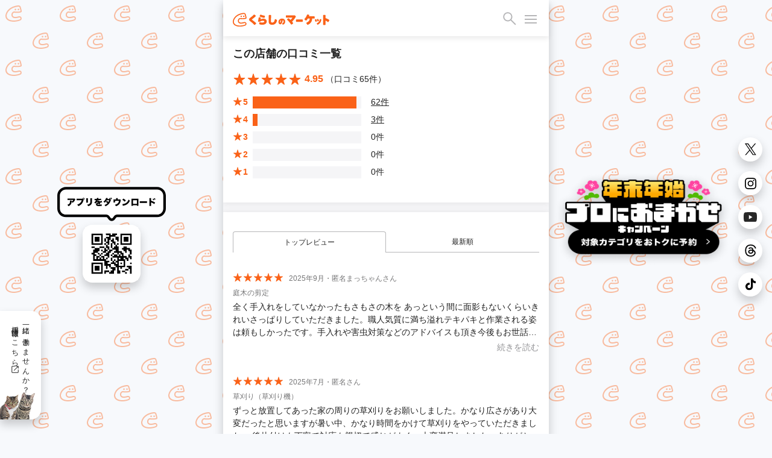

--- FILE ---
content_type: text/html; charset=utf-8
request_url: https://curama.jp/576998416/review/
body_size: 40070
content:











<!DOCTYPE html>
<html lang="ja">
<head>
    <meta charset="utf-8">
    <title>守緑園の評判・口コミ - くらしのマーケット</title>
    
        <meta name="description" content="守緑園のサービスを利用したユーザーの口コミ65件を掲載しています。サービスの満足度と評判をチェックするなら「くらしのマーケット」で！" />
        <meta property="og:title" content="守緑園の評判・口コミ - くらしのマーケット" />
        <meta property="og:description" content="守緑園のサービスを利用したユーザーの口コミ65件を掲載しています。サービスの満足度と評判をチェックするなら「くらしのマーケット」で！">
        <meta property="og:image" content="https://cdn.curama.jp/common/image/bnr_ogimage.jpg?h=250915f593ca01d524629f50bf94bbcc">
        <link rel="canonical" href="https://curama.jp/576998416/review/" />
    

    <meta name="viewport" content="width=device-width, initial-scale=1.0, maximum-scale=1.0, user-scalable=no" />
    <meta name="format-detection" content="telephone=no" />
    <meta name="robots" content="NOODP">
    <meta name="twitter:card" content="summary">
    <meta name="twitter:site" content="@curama_jp" />
    <meta name="norton-safeweb-site-verification" content="eiua9xdu203jyvdt-t3fwq7cr3ood0zfs9hfpmy-lo1biedsgn92olrq-937s7vesslkpdhnhiyp5czrtfkrl4yen8fnks4eow92h8ycbfshe2yehit2nsns8qpmw3wq" />
    
    <link rel="dns-prefetch" href="//cdn.curama.jp/">
    <link rel="author" href="https://plus.google.com/103861475006999515833" />
    
    
        <link rel="next" href="https://curama.jp/576998416/review/?page=2" />
    
    
    
        <script defer src="https://js.stripe.com/v3/"></script>
    
    <script>
        if (!localStorage.getItem("visited")) {
            window.isFirstVisit = !document.cookie.includes("isFirstVisit=false;");
            localStorage.setItem("visited", 1);
        }
    </script>
    
    
        <link rel="stylesheet" href="//cdn.curama.jp/cds/sp/css/cds.css?h=c0c45826cb53f365805c82a9ec456c06" />
    
    <link rel="stylesheet" href="//cdn.curama.jp/cds/pc/css/responsive.css?h=39731fc51cc6bf5aa09f0db400118090" />
    
    

</head>
<body>
    
    <!--
MMMMMMMMMMMMMMMMMMMMMMMMMMMMMMMMMMMMMMMMMMMMMMMMMMMMMMMMMMMMMMMMMMMMMMMMMMMMMMMM
M#                              ...Jg&J-........                              MM
M#                       ...gH@gH@MMMMMHMMMMMNMMMMMNJ,                        MM
M#                  ..dgHkbWgHHHHMMHqm@HHH@@MMNNNMMNMNNNaJ..                  MM
M#               ..gMNNMMMMNNNHHQMHWHHWMMHHHMHMMMHH##NNMNMNM,                 MM
M#  `      `  `.+MMMMMNNNMNMMMMMMMMHMMkWHMHHMH@MHHHMNNMMMMMNMN,               MM
M#     `      .MM5:::::::?TTWMNNkMMMMHgMMMMKMHMVWMMMMMMHMMMMMMM,  `  `  `     MM
M#           ,5::::::::::::::::?TMNHMMMMHMNMMHNMHHHMBkMHMMMMMMM@           `  MM
M#  `     ` `_:::::::::::::::::::::dMMMNNNMMMMMMMNMNMNNMMHHMMHMN              MM
M#          .::::::::::~::~    `~~~~~~~~~~<<?M9TTHHMMMMMMNMHMM@`              MM
M#     `    ::::::::~:::::~                           `?7TMMMt     `  `  `    MM
M#  `       :::::::::::::::.                               ?M]                MM
M#         .:::::~:::::~:::_                              ..WF             `  MM
M#         >::::::::~:::::::            `                .wXM:                MM
M#    `    ::::::::::::::~~`         `                  ,7!<d~    `  `  `     MM
M#  `     ..:::~:::::~         MMMMMMMMNgg+, ..  `  ....JMMMM{                MM
M#      d#"TWN-:::~::`          ???77""""WMMN7"^ .qMMMMMMB^ -}             `  MM
M#      M].MHmTNm::::         +MMMMMMMMNNNx  ?777XMMNMMMMMMNg)                MM
M#      (M[ .-# ?:::`         -""""""TWMYBL      d?^?UHWUUWMd]    `  `  `     MM
M#       d@ .7  _:~`                 (7"^        .b  /"Czd"?Tb                MM
M#       -N,                                      J..        #                MM
M#        /Me                           jM9       ,mMm.     .F                MM
M#          TMNN,                      .MN...     .MH#HSwuuQdt              ` MM
M#            .M@                    .k  -7TMMMMMMM8dNAgMMMWN..........       MM
M#          .J#~d,                .(J^    ....!?i.  _T6OWVWF~` ````~??""WMNg.,MM
M#     ` ..d#^-dMSl                ,MH@HMMMMMMMMMMMB .wuXWY                 _TMM
M#..(MMY""!   .vW0I1-                  .-,   .JgQka+.J7TY`                    MM
MMB=`           <O><1+.          ..JJ... 7^.g#"   _7Wqqqka-..                 MM
M#               .;::1zz-..     JHMYYWggggHY^            jZYUkWa,             MM
M#                 ~<:1vwzz=<~.dH@`                   .?!    ?1VHH&.          MM
M#                   ~<?z&gHMHHMY            J@n     j      .(!  THh          MM
M#                     (MM""!~               .W@h   . 6. .,?      Jq:         MM
M#                     d#%                     ?HN,dH,  `        .WF      `   MM
M#                 ..gMMM`          ..,         .U@@@h.         .HF           MM
M#                 MNB=`             ?ML          (M@Hh,    ..JHY^            MM
M#   ..            MN:                .4N,   `      ?M@MMHM@M#!               MM
M#   ,M,           MNa,     (Ma.        (WN,         .WM,  ,HH;           `   MM
M#    Hb           JMNb      .WMa.        ?Mm,        .MF   MM]        `      MM
M#    (#            (WN[       .TNm,        TMNa-....gM#!  .H@                MM
M#    .Wm            .WNN,       .UNN,        JN###MY"=( .dHY                 MM
M#      TN.       .MM= .TMN,       .TNNm,.   .NN#'      .HM=                  MM
M#       T5     T"=       TMN,       JNMMMNNMNNF        MM'          `        MM
M#                          (HMm...JMM"      JN#x.     .Ht                `   MM
M#                             ?7""=`         (TMNMNg+g#@         `           MM
M#                                                ?""""!                      MM
M#                                                                            MM
M#                                ＿人人人人人人人＿                             MM
M#                                ＞ CTO TOZAWA ＜                             MM
M#                                ￣Y^Y^Y^Y^Y^Y^￣                             MM
M#                                                                            MM
M#   ,MMM\    MMMN   MMMb  .MMMF     JMMMMc     .MMMN.   ,MMM  MMMMMMMMMMMM]  MM
M#   .MMM}    -MMM. .MMMM. .MMM`    .MMMMMN.    .MMMMN,  ,MMM  """"4MMM""""3  MM
M#   .MMM}     MMMb MMMMMb MMMF    .MMM^dMMb    .MMMMMMp .MMM      (MMM`      MM
M#   .MMM}     ,MMN.MMFMMM.MMM`    JMMF  MMM[   .MMM/MMMh,MMM      (MMM       MM
M#   .MMM}      MMMMMM`,MMMMMF    .MMMMMMMMMN,  .MMM{ UMMMMMM      (MMM       MM
M#   .MMM}      ,MMMMF  MMMMM    .MMMP""""MMMN  .MMM{  ?MMMMM      (MMM       MM
M#   .MMM)       MMMM`  -MMMF    dMM#     ,MMMp .MMM|   ,MMMM.     (MMM.      MM
M#                                                                            MM
M#                 ....     ....      ....       ....     ....                MM
M#                 WMMM,   JMMM^   .MMMMMMMNJ    MMM]    `MMMF                MM
M#                  TMMM, dMMM!   dMMM"!?TMMMN.  MMM]     MMM]                MM
M#                   ?MMMMMM#`   -MMM!    .MMM]  MMM]     MMM]            `   MM
M#                    (MMMMF     dMM#      MMM@  MMM]     MMM]    `           MM
M#                     (MMN      (MMM,    .MMMF  MMMb     MMM]         `      MM
M#                     (MMN       WMMMa..(MMM@   ?MMMa...dMMM`                MM
M#                     JMMN        /WMMMMMM#=     (WMMMMMMMD                  MM
M#                                                                            MM
MMMMMMMMMMMMMMMMMMMMMMMMMMMMMMMMMMMMMMMMMMMMMMMMMMMMMMMMMMMMMMMMMMMMMMMMMMMMMMMM
                                   
                          これを見たあなたとプロダクトをつくりたい                                 
                            https://minma.jp/recruit -->


    
<svg width="0" height="0" style="display:block" version="1.1" xmlns="http://www.w3.org/2000/svg" xmlns:xlink="http://www.w3.org/1999/xlink">
    <defs>
        <linearGradient id="star-half-gradient">
            <stop class="star-rate-active" offset="50%" />
            <stop class="star-rate-passive" offset="50%" />
        </linearGradient>
        
        <symbol id="logo" viewBox="0 0 200 30">
            <g>
                <path class="st0" d="M154.11,23.93c-0.44-0.7-1.1-1.58-1.43-2.05c-0.31-0.44-0.47-1.52,0.6-2.03c1.2-0.57,4.06-2.1,5.14-4.16
                    c0.58-1.1,0.89-2.28,1.05-4.1h-3.93c-1.29,2.01-2,2.97-3.01,3.8c-0.47,0.39-1.21,0.39-1.66,0.02c-0.39-0.32-1.47-1.2-1.78-1.41
                    c-0.66-0.45-0.78-1.45-0.22-2.04c0.95-0.99,2.7-2.88,3.83-5.36c0.62-1.33,0.83-2.05,0.89-2.37c0.12-0.62,0.79-1.21,1.61-1.04
                    l2.28,0.47c0.66,0.14,1.25,0.89,0.97,1.77c0,0-0.13,0.31-0.18,0.45c-0.21,0.53-0.26,0.67-0.47,1.13h7.97
                    c1.69,0,2.54-0.07,2.66-0.07c0.91,0,1.4,0.73,1.4,1.32v2.08c0,0.63-0.58,1.34-1.36,1.32c-0.09,0-1.06-0.07-2.73-0.07h-1.21
                    c-0.27,2.87-0.62,4.39-1.4,6.1c-0.92,1.96-2.31,3.6-4.24,5.01c-1.16,0.83-2.22,1.34-3,1.71C155.08,24.78,154.4,24.38,154.11,23.93z
                    "/>
                <path class="st0" d="M171.12,17.54c-0.44-1.62-0.64-2.01-0.94-2.78c-0.25-0.64,0.14-1.21,0.63-1.37l1.17-0.32
                    c0.56-0.13,0.98,0.15,1.11,0.45c0.46,1.08,0.62,1.51,1.2,3.1c0.15,0.41-0.09,1.08-0.6,1.23l-1.28,0.38
                    C171.8,18.42,171.25,18.05,171.12,17.54z"/>
                <path class="st0" d="M175.17,23.92c-0.4-0.5-0.8-1.08-0.9-1.21c-0.32-0.42-0.28-1.26,0.4-1.53c1.43-0.58,3.97-2.41,4.93-4.98
                    c0.4-1.08,0.6-2.04,0.63-2.57c0.03-0.42,0.48-1.04,1.25-0.88l1.25,0.3c0.4,0.07,0.87,0.55,0.75,1.16
                    c-0.46,2.35-1.22,4.39-2.15,5.78c-0.89,1.32-2.06,2.45-3.49,3.37c-0.59,0.37-0.69,0.44-1.42,0.81
                    C175.99,24.37,175.47,24.29,175.17,23.92z"/>
                <path class="st0" d="M175.36,16.8c-0.31-0.98-0.59-1.72-1.01-2.77c-0.19-0.48,0.04-1.18,0.65-1.34l1.11-0.3
                    c0.5-0.12,0.99,0.07,1.16,0.46c0.49,1.11,0.68,1.61,1.19,2.93c0.13,0.34-0.05,1.04-0.59,1.24l-1.25,0.39
                    C176.04,17.59,175.49,17.23,175.36,16.8z"/>
                <path class="st0" d="M188.51,25.1c-1.08-0.04-1.43-0.94-1.39-1.36c0.03-0.37,0.06-0.83,0.06-2.59V7.84c0-0.78-0.06-1.25-0.06-2.43
                    c0-0.75,0.67-1.34,1.36-1.33l2.44,0c0.83,0,1.38,0.76,1.34,1.42c-0.05,0.7-0.04,1.15-0.04,2.37v2.81c3.48,1.16,7.07,3.31,7.07,3.31
                    c0.74,0.38,0.83,1.33,0.58,1.77l-1.3,2.35c-0.31,0.62-1.25,0.94-1.93,0.46c-0.24-0.16-0.61-0.46-0.74-0.56
                    c-1.05-0.78-1.68-1.25-3.27-1.92c-0.16-0.07-0.3-0.12-0.4-0.16v5.24c0,1.51,0.05,2.41,0.06,2.55c0.03,0.55-0.41,1.4-1.36,1.4
                    H188.51z"/>
                <path class="st0" d="M44.33,24.43c-0.58-0.58-0.76-0.79-1.68-1.74c-1.83-1.88-2.65-2.41-6.56-5.45c-1.18-0.92-1.61-1.36-1.93-1.98
                    c-0.24-0.51-0.39-1.14-0.39-1.68c0-0.88,0.32-1.72,0.93-2.43c0.35-0.38,0.7-0.68,2.1-1.74c2.85-2.14,4.27-3.33,5.84-4.9
                    c0.22-0.22,0.24-0.3,0.66-0.7c0.22-0.21,0.9-0.67,1.7-0.18l2.03,1.44c0.77,0.5,0.71,1.63,0.12,2.14c-0.36,0.31-0.42,0.37-1.81,1.61
                    l-0.07,0.06c-1.43,1.26-3.29,2.73-5.51,4.37c-0.13,0.09-0.44,0.33-0.54,0.44c0.17,0.17,0.79,0.62,1.91,1.45
                    c2.33,1.69,4.23,3.21,6.82,5.48c0,0,0.03,0.04,0.08,0.08c0.34,0.32,0.59,1.17,0.03,1.82l-1.81,1.85
                    C45.73,24.91,44.82,24.93,44.33,24.43z"/>
                <g>
                    <path class="st0" d="M64.41,10.13c-4.14-0.9-7.38-2.08-8.04-2.4c-0.97-0.49-0.8-1.56-0.62-1.86l0.93-1.66
                        c0.25-0.42,0.88-0.92,1.74-0.56c0.89,0.38,1.64,0.69,3.71,1.23c1.43,0.38,2.36,0.57,3.47,0.77c1.02,0.19,1.19,1.27,1.02,1.7
                        l-0.64,1.98C65.63,10.08,64.93,10.25,64.41,10.13z"/>
                    <path class="st0" d="M61,24.38c-1.92,0-3.76-0.27-5.05-0.54c-0.7-0.15-0.99-0.84-1.03-1.17c-0.07-0.52-0.15-1.29-0.2-1.86
                        c-0.09-0.93,0.67-1.82,1.7-1.55c0.61,0.16,2.76,0.63,4.43,0.63c2.68,0,4.48-0.88,4.48-2.2c0-1.3-1.91-1.44-2.74-1.44
                        c-1.63,0-3.23-0.02-4.69,0.85c-0.37,0.22-0.85,0.66-1.14,0.99c-0.08,0.09-0.2,0.14-0.33,0.14c-0.01,0-3.73-0.16-3.73-0.16
                        c-0.13-0.01-0.25-0.07-0.33-0.17c-0.08-0.1-0.11-0.24-0.08-0.36c0.04-0.16,0.04-0.19,0.05-0.34l0.01-0.05
                        c0.06-0.55,0.21-1.09,0.4-2.23c0.18-1.11,0.48-2.49,0.64-4.03c0.03-0.25,0.05-0.44,0.07-0.56c0.04-0.32,0.34-1.23,1.41-1.19
                        c0.01,0,1.93,0.12,1.93,0.12c0.99,0.07,1.37,1.08,1.19,1.73c-0.2,0.7-0.33,1.16-0.51,2.22c1.72-0.92,3.55-1.34,5.83-1.34
                        c4.22,0,7.06,2.29,7.06,5.7c0,2.07-0.99,3.93-2.72,5.11C65.95,23.84,63.84,24.38,61,24.38z"/>
                </g>
                <path class="st0" d="M81.58,24.57c-2.4,0-4.2-0.6-5.49-1.82c-1.38-1.33-1.84-2.87-1.84-6.11c0-0.59,0-0.59,0.11-5.09l0.02-0.8
                    c0.04-1.98,0.08-3.68,0.07-4.45c0-0.23-0.02-0.53-0.02-0.71c-0.01-0.73,0.5-1.41,1.38-1.41c0,0,2.37,0.04,2.37,0.04
                    c1.01,0.01,1.36,0.95,1.31,1.5c-0.11,1.38-0.41,6.27-0.41,10.07c0,2.26,0.1,2.8,0.4,3.28c0.34,0.54,1.18,0.87,2.24,0.87
                    c2.12,0,3.74-1.24,4.55-3.49c0.42-1.13,0.55-1.8,0.67-2.56c0.15-0.93,1.25-1.39,2.06-0.89c0.87,0.54,1.34,0.83,1.93,1.2
                    c0.77,0.49,0.83,1.11,0.7,1.58c-0.78,2.89-1.42,4.33-2.72,5.76C87.08,23.55,84.61,24.57,81.58,24.57z"/>
                <path class="st0" d="M120.45,23.32c-0.87-1.33-1.99-2.94-3.8-4.99c-1.8-2.07-2.73-2.87-3.71-3.78c-0.6-0.56-0.55-1.67,0.11-2.09
                    l1.68-1.18c0.17-0.15,0.98-0.44,1.6,0.08c1.77,1.48,2.05,1.76,3.18,2.94c1.17-1.01,2.44-2.31,3.18-3.27c0.35-0.44,0.74-1,1.04-1.49
                    l-9.7,0.04c-1.92,0.01-2.21,0.03-2.77,0.05c-0.57,0.01-1.39-0.43-1.39-1.38V6.24c0-0.92,0.8-1.41,1.45-1.37
                    c0.64,0.04,0.99,0.09,2.77,0.09l12.54-0.02c0.67-0.01,0.86-0.06,0.98-0.08c0.7-0.11,1.06,0.17,1.3,0.39l1.35,1.53
                    c0.34,0.3,0.41,1.07,0.2,1.39c-0.09,0.14-0.2,0.35-0.71,1.15c-2.41,3.76-4.15,6.13-7.01,8.59c0.81,0.97,0.92,1.03,1.92,2.43
                    c0.28,0.4,0.56,1.09-0.21,1.86l-1.96,1.53C121.8,24.24,120.96,24.1,120.45,23.32z"/>
                <path class="st0" d="M143.75,18.53c-0.66,0-1.28-0.06-3.81-0.06h-3.86c-2.54,0-2.91,0.02-3.78,0.07c-0.6,0.03-1.37-0.47-1.38-1.32
                    v-2.46c0-0.8,0.66-1.42,1.48-1.36c0.39,0.03,1.21,0.1,3.66,0.1h3.9c2.32,0,3.16-0.1,3.74-0.1c1.04,0,1.41,0.92,1.4,1.27v2.56
                    C145.1,17.52,144.78,18.52,143.75,18.53z"/>
                <path class="st0" d="M102.78,23.42c-0.13-0.26-0.18-0.38-0.21-0.46c-0.21-0.63-0.13-1.64,0.81-1.95c1.08-0.36,1.9-1.78,1.9-3.23
                    c0-1.13-0.4-2.02-1.14-2.59c-0.23-0.18-0.43-0.29-0.7-0.36c-0.33,2.35-0.82,4.17-1.59,5.84c-0.9,1.98-2.01,2.91-3.49,2.91
                    c-2.18,0-3.7-2.02-3.7-4.92c0-1.81,0.62-3.44,1.78-4.71c1.34-1.46,3.32-2.27,5.57-2.27c2.05,0,3.88,0.7,5.03,1.91
                    c1,1.07,1.53,2.56,1.53,4.32c0,1.6-0.49,3.11-1.39,4.26c-0.23,0.3-0.45,0.54-0.68,0.74c-0.81,0.73-1.43,1.01-2,1.2
                    C103.84,24.32,103.08,24.04,102.78,23.42z M100.16,14.89c-0.32,0.11-0.61,0.28-0.93,0.55c-0.89,0.76-1.47,2.01-1.47,3.2
                    c0,0.97,0.36,1.49,0.54,1.49c0,0,0.3-0.02,0.85-1.39C99.6,17.59,99.97,16.16,100.16,14.89z"/>
                <g>
                    <path class="st0" d="M24.35,18.79c-2.64,0.06-6.48,2.38-10.12,0.5c-3.15-1.67-1.21-7.11,1.41-6.7c2.08,0.37,8.89,0.51,11.64-0.57
                        c0.75-0.3,1.17-0.89,1.17-1.79c0-1.94-1.45-6.62-1.83-7.84C26.38,1.47,25.28,0,23.08,0C17.04,0,6.38,3.1,1.78,11.77
                        c-7.37,14.76,9.55,19.77,23.97,14.43C29.82,24.77,28.95,18.74,24.35,18.79z M25.24,24.19c-8.64,3.53-23.31,2.97-23.12-6.53
                        C2.59,11.98,8.7,3.28,22.71,2.05c0.83-0.08,1.76,0.38,1.96,1.09c0.35,1.29,1.31,4.87,1.67,6.33c0.14,0.59-0.41,0.75-1.02,0.91
                        c-2.18,0.59-6.16,0.56-9.55,0.12c-4.25-0.32-6.92,5.77-4.23,9.22c2.84,3.71,7.86,2.41,12.69,1.18
                        C26.18,20.46,27.28,23.39,25.24,24.19z"/>
                    <circle class="st0" cx="22.74" cy="7.03" r="1.44"/>
                    <circle class="st0" cx="17.42" cy="7.14" r="1.44"/>
                </g>
            </g>
        </symbol>
        
        <symbol id="loading" viewBox="0 0 80 80">
            <g>
                <path fill="#fa6218" class="st0" d="M68.47,52.84c-7.43,0.18-18.22,6.7-28.47,1.4c-8.85-4.71-3.42-19.99,3.96-18.84
                    c5.85,1.04,25.01,1.44,32.74-1.61c2.12-0.84,3.29-2.49,3.29-5.02c0-5.46-4.08-18.63-5.15-22.06C74.17,4.13,71.08,0,64.9,0
                    C47.92,0,17.95,8.73,5.02,33.09c-20.72,41.51,26.85,55.6,67.4,40.59C83.86,69.66,81.41,52.69,68.47,52.84z M70.97,68.03
                    C46.66,77.95,5.43,76.39,5.95,49.66C7.28,33.68,24.47,9.22,63.86,5.75c2.34-0.21,4.94,1.07,5.52,3.06c1,3.63,3.67,13.71,4.71,17.81
                    c0.4,1.66-1.16,2.11-2.86,2.55c-6.14,1.67-17.33,1.58-26.87,0.33c-11.96-0.91-19.47,16.22-11.89,25.92
                    c8,10.42,22.11,6.77,35.69,3.31C73.63,57.52,76.72,65.79,70.97,68.03z"/>
                <circle fill="#fa6218" class="st0" cx="63.94" cy="19.77" r="4.04"/>
                <circle fill="#fa6218" class="st0" cx="48.98" cy="20.09" r="4.04"/>
            </g>
        </symbol>
        
        <symbol id="user_app_icon" viewBox="0 0 20 20">
            <path fill="#fa6218" d="M15.8,20H4.2C1.9,20,0,18.1,0,15.8V4.2C0,1.9,1.9,0,4.2,0h11.7C18.1,0,20,1.9,20,4.2v11.7
                C20,18.1,18.1,20,15.8,20z"/>
                <path fill="#fff" d="M14.3,12c-1.1,0-2.7,1-4.3,0.2c-1.3-0.7-0.5-3,0.6-2.8c0.9,0.2,3.7,0.2,4.9-0.2C15.8,9,16,8.7,16,8.4
                c0-0.8-0.6-2.8-0.8-3.3c-0.1-0.4-0.6-1-1.5-1c-2.5,0-7,1.3-8.9,4.9c-3.1,6.2,4,8.3,10.1,6.1C16.6,14.5,16.2,11.9,14.3,12z
                M14.7,14.2C11,15.7,4.9,15.5,5,11.5c0.2-2.4,2.8-6,8.6-6.6c0.4,0,0.7,0.2,0.8,0.5c0.1,0.5,0.5,2,0.7,2.7c0.1,0.2-0.2,0.3-0.4,0.4
                c-0.9,0.2-2.6,0.2-4,0c-1.8-0.1-2.9,2.4-1.8,3.9c1.2,1.6,3.3,1,5.3,0.5C15.1,12.7,15.5,13.9,14.7,14.2L14.7,14.2z"/>
            <circle fill="#fff" cx="13.6" cy="7" r="0.6"/>
            <circle fill="#fff" cx="11.4" cy="7.1" r="0.6"/>
        </symbol>
        
        <symbol id="curama-symbol" viewBox="0 0 20 20">
            <circle cx="15.98" cy="4.94" r="1.01"/>
            <circle cx="12.25" cy="5.02" r="1.01"/>
            <path d="M17.12,13.21c-1.86,.05-4.55,1.67-7.12,.35-2.21-1.18-.85-5,.99-4.71,1.46,.26,6.25,.36,8.19-.4,.53-.21,.82-.62,.82-1.26,0-1.36-1.02-4.66-1.29-5.51C18.54,1.03,17.77,0,16.23,0,11.98,0,4.49,2.18,1.25,8.27c-5.18,10.38,6.71,13.9,16.85,10.15,2.86-1,2.25-5.25-.99-5.21Zm.63,3.8C11.67,19.49,1.36,19.1,1.49,12.41,1.82,8.42,6.12,2.3,15.96,1.44c.59-.05,1.24,.27,1.38,.76,.25,.91,.92,3.43,1.18,4.45,.1,.42-.29,.53-.72,.64-1.54,.42-4.33,.39-6.72,.08-2.99-.23-4.87,4.05-2.97,6.48,2,2.61,5.53,1.69,8.92,.83,1.37-.3,2.14,1.76,.7,2.33Z"/>
        </symbol>
        
        <symbol id="expand_more" viewBox="0 0 24 24">
            <path d="M12 14.65q-.175 0-.337-.05-.163-.05-.288-.2L6.85 9.9q-.2-.225-.2-.525 0-.3.225-.525.225-.2.525-.2.3 0 .525.2L12 12.925l4.1-4.075q.2-.225.5-.213.3.013.525.213.225.225.225.537 0 .313-.225.513l-4.5 4.5q-.125.15-.287.2-.163.05-.338.05Z"/>
        </symbol>
        
        <symbol id="chevron_right" viewBox="0 0 24 24">
            <path d="M8.875 17.125Q8.65 16.9 8.65 16.6q0-.3.225-.525L12.95 12 8.875 7.925Q8.65 7.7 8.65 7.4q0-.3.225-.525.225-.225.525-.225.3 0 .525.225l4.5 4.5q.125.125.188.287.062.163.062.338 0 .175-.062.337-.063.163-.188.288l-4.5 4.5q-.225.225-.525.225-.3 0-.525-.225Z"/>
        </symbol>
        
        <symbol id="chevron_left" viewBox="0 0 24 24">
            <path d="m13.475 17.125-4.5-4.5q-.125-.125-.188-.288-.062-.162-.062-.337 0-.175.062-.338.063-.162.188-.287l4.5-4.5Q13.7 6.65 14 6.65q.3 0 .525.225.225.225.225.525 0 .3-.225.525L10.45 12l4.075 4.075q.225.225.225.525 0 .3-.225.525-.225.225-.525.225-.3 0-.525-.225Z"/>
        </symbol>
        
        <symbol id="open_in_new" viewBox="0 0 24 24">
            <path d="M5.3 20.5q-.75 0-1.275-.525Q3.5 19.45 3.5 18.7V5.3q0-.75.525-1.275Q4.55 3.5 5.3 3.5h5.575q.3 0 .525.212.225.213.225.538 0 .325-.225.537-.225.213-.525.213H5.3q-.1 0-.2.1t-.1.2v13.4q0 .1.1.2t.2.1h13.4q.1 0 .2-.1t.1-.2v-5.575q0-.3.212-.525.213-.225.538-.225.325 0 .538.225.212.225.212.525V18.7q0 .75-.525 1.275-.525.525-1.275.525Zm3.9-5.7q-.225-.2-.225-.513 0-.312.225-.537L17.95 5h-3.2q-.325 0-.537-.213Q14 4.575 14 4.25q0-.325.213-.538.212-.212.537-.212h4.85q.375 0 .638.262.262.263.262.638v4.85q0 .325-.212.537-.213.213-.538.213-.325 0-.538-.213Q19 9.575 19 9.25v-3.2l-8.775 8.775q-.2.225-.5.225T9.2 14.8Z"/>
        </symbol>
        
        <symbol id="close" viewBox="0 0 24 24">
            <path d="m12 13.05-5.075 5.075q-.2.2-.512.212-.313.013-.538-.212-.225-.225-.225-.525 0-.3.225-.525L10.95 12 5.875 6.925q-.2-.2-.212-.513-.013-.312.212-.537.225-.225.525-.225.3 0 .525.225L12 10.95l5.075-5.075q.2-.2.513-.213.312-.012.537.213.225.225.225.525 0 .3-.225.525L13.05 12l5.075 5.075q.2.2.212.512.013.313-.212.538-.225.225-.525.225-.3 0-.525-.225Z"/>
        </symbol>
        
        <symbol id="star" viewBox="0 0 24 24">
            <path d="M7 21.525q-.35.25-.7 0t-.25-.65L7.925 14.7 3 11.15q-.375-.25-.237-.675.137-.425.587-.425h6.125l1.95-6.475q.075-.2.225-.325.15-.125.35-.125.2 0 .35.125.15.125.225.325l1.95 6.475h6.125q.45 0 .588.425.137.425-.238.675l-4.925 3.55 1.875 6.175q.1.4-.25.65t-.7 0l-5-3.8Z"/>
        </symbol>
        
        <symbol id="star_rounded" viewBox="0 -960 960 960">
            <path d="m480-292.46-155.61 93.84q-8.7 5.08-17.43 4.27-8.73-.81-15.8-5.88-7.08-5.08-10.93-13.27-3.84-8.19-1.23-18.12l41.31-176.69-137.38-118.92q-7.7-6.69-9.81-15.5-2.12-8.81 1.11-17.12 3.23-8.3 9.31-13.57t16.62-6.89l181.3-15.84L451.85-763q3.84-9.31 11.65-13.77 7.81-4.46 16.5-4.46 8.69 0 16.5 4.46 7.81 4.46 11.65 13.77l70.39 166.85 181.3 15.84q10.54 1.62 16.62 6.89 6.08 5.27 9.31 13.57 3.23 8.31 1.11 17.12-2.11 8.81-9.81 15.5L639.69-408.31 681-231.62q2.61 9.93-1.23 18.12-3.85 8.19-10.93 13.27-7.07 5.07-15.8 5.88-8.73.81-17.43-4.27L480-292.46Z"/>
        </symbol>
        
        <symbol id="bookmark" viewBox="0 0 24 24">
            <path d="m7 17.95 5-2.15 5 2.15V5.3q0-.1-.1-.2t-.2-.1H7.3q-.1 0-.2.1t-.1.2Zm-.225 1.75q-.45.2-.863-.063-.412-.262-.412-.762V5.3q0-.75.525-1.275Q6.55 3.5 7.3 3.5h9.4q.75 0 1.275.525.525.525.525 1.275v13.575q0 .5-.413.762-.412.263-.862.063L12 17.45ZM7 5h10-5Z"/>
        </symbol>
        
        <symbol id="bookmark_fill" viewBox="0 0 24 24">
            <path d="M6.775 19.7q-.45.2-.863-.063-.412-.262-.412-.762V5.3q0-.75.525-1.275Q6.55 3.5 7.3 3.5h9.4q.75 0 1.275.525.525.525.525 1.275v13.575q0 .5-.413.762-.412.263-.862.063L12 17.45Z"/>
        </symbol>
        
        <symbol id="notifications" viewBox="0 0 24 24">
            <path d="M5 18.875q-.325 0-.537-.225-.213-.225-.213-.525 0-.325.213-.538.212-.212.537-.212h1.25v-7.25q0-2 1.25-3.588Q8.75 4.95 10.75 4.5v-.7q0-.525.363-.888.362-.362.887-.362t.887.362q.363.363.363.888v.7q2 .45 3.25 2.037 1.25 1.588 1.25 3.588v7.25H19q.325 0 .538.212.212.213.212.538 0 .3-.212.525-.213.225-.538.225Zm7-7.25ZM12 21.8q-.75 0-1.275-.525Q10.2 20.75 10.2 20h3.6q0 .75-.525 1.275-.525.525-1.275.525Zm-4.25-4.425h8.5v-7.25q0-1.775-1.25-3.013-1.25-1.237-3-1.237T9 7.112Q7.75 8.35 7.75 10.125Z"/>
        </symbol>
        
        <symbol id="pin_drop" viewBox="0 0 24 24">
            <path d="M12 16.8q2.6-2.075 3.925-3.988Q17.25 10.9 17.25 9.15q0-1.475-.538-2.513-.537-1.037-1.324-1.675-.788-.637-1.713-.925Q12.75 3.75 12 3.75t-1.675.287q-.925.288-1.712.925-.788.638-1.326 1.675Q6.75 7.675 6.75 9.15q0 1.75 1.325 3.662Q9.4 14.725 12 16.8Zm0 1.575q-.2 0-.375-.05t-.325-.175q-3.05-2.375-4.55-4.613-1.5-2.237-1.5-4.387 0-1.7.613-2.988Q6.475 4.875 7.438 4q.962-.875 2.175-1.312Q10.825 2.25 12 2.25t2.388.438Q15.6 3.125 16.562 4q.963.875 1.576 2.162.612 1.288.612 2.988 0 2.15-1.5 4.387-1.5 2.238-4.55 4.613-.125.125-.312.175-.188.05-.388.05Zm0-7.625q.725 0 1.238-.512.512-.513.512-1.238t-.512-1.238Q12.725 7.25 12 7.25t-1.238.512Q10.25 8.275 10.25 9t.512 1.238q.513.512 1.238.512Zm-6 11q-.325 0-.537-.212-.213-.213-.213-.538 0-.325.213-.538.212-.212.537-.212h12q.325 0 .538.212.212.213.212.538 0 .325-.212.538-.213.212-.538.212Zm6-12.6Z"/>
        </symbol>
        
        <symbol id="location" viewBox="0 -960 960 960">
            <path d="M480-179.461q117.384-105.076 179.654-201.577 62.269-96.5 62.269-169.039 0-109.384-69.5-179.846T480-800.385q-102.923 0-172.423 70.462t-69.5 179.846q0 72.539 62.269 169.039Q362.616-284.537 480-179.461Zm0 57.075q-11.692 0-23.384-4.038-11.692-4.039-21.154-12.5-53.845-49.615-100.768-102.191-46.923-52.577-81.577-105.115-34.654-52.539-54.846-104.154-20.193-51.616-20.193-99.693 0-138.46 89.577-224.191Q357.231-859.999 480-859.999t212.345 85.731q89.577 85.731 89.577 224.191 0 48.077-20.193 99.501-20.192 51.423-54.654 104.154-34.461 52.73-81.384 105.115-46.923 52.384-100.769 101.998-9.323 8.462-21.189 12.693-11.867 4.23-23.733 4.23Zm0-435.306Zm.068 72.307q29.855 0 51.047-21.26 21.192-21.26 21.192-51.115t-21.26-51.047q-21.26-21.192-51.115-21.192t-51.047 21.26q-21.192 21.26-21.192 51.115t21.26 51.047q21.26 21.192 51.115 21.192Z"/>
        </symbol>
        
        <symbol id="calendar_today" viewBox="0 0 24 24">
            <path d="M5.3 21.5q-.75 0-1.275-.525Q3.5 20.45 3.5 19.7V6.3q0-.75.525-1.275Q4.55 4.5 5.3 4.5h1.4V3.125q0-.325.212-.538.213-.212.538-.212.35 0 .562.225.213.225.213.55V4.5H15.8V3.1q0-.3.225-.513.225-.212.525-.212.325 0 .537.225.213.225.213.525V4.5h1.4q.75 0 1.275.525.525.525.525 1.275v13.4q0 .75-.525 1.275-.525.525-1.275.525Zm0-1.5h13.4q.125 0 .213-.087.087-.088.087-.213v-9.4H5v9.4q0 .125.088.213.087.087.212.087ZM5 8.8h14V6.3q0-.125-.087-.212Q18.825 6 18.7 6H5.3q-.125 0-.212.088Q5 6.175 5 6.3Zm0 0V6v2.8Z"/>
        </symbol>
        
        <symbol id="filter_list" viewBox="0 0 24 24">
            <path d="M11 17.75q-.325 0-.537-.212-.213-.213-.213-.538 0-.325.213-.538.212-.212.537-.212h2q.325 0 .538.212.212.213.212.538 0 .325-.212.538-.213.212-.538.212ZM4 7.375q-.325 0-.537-.225-.213-.225-.213-.525 0-.325.213-.537.212-.213.537-.213h16q.325 0 .538.213.212.212.212.537 0 .3-.212.525-.213.225-.538.225Zm3 5.175q-.325 0-.537-.213-.213-.212-.213-.537 0-.3.213-.525.212-.225.537-.225h10q.325 0 .538.225.212.225.212.525 0 .325-.212.537-.213.213-.538.213Z"/>
        </symbol>
        
        <symbol id="swap_vert" viewBox="0 0 24 24">
            <path d="M14.25 18.775V12q0-.325.213-.538.212-.212.537-.212.325 0 .538.212.212.213.212.538v6.775l2.325-2.3q.2-.225.5-.225t.525.225q.25.225.25.525 0 .3-.225.525l-3.5 3.5q-.125.125-.287.187-.163.063-.338.063-.175 0-.337-.063-.163-.062-.288-.187l-3.5-3.5Q10.65 17.3 10.65 17q0-.3.25-.525.225-.225.513-.225.287 0 .537.225Zm-6-13.55-2.325 2.3q-.225.25-.525.237-.3-.012-.5-.237Q4.65 7.3 4.65 7q0-.3.225-.525l3.5-3.5q.125-.125.288-.188.162-.062.337-.062.175 0 .338.062.162.063.287.188l3.5 3.5q.225.225.225.525 0 .3-.225.525-.225.225-.525.225-.3 0-.55-.225l-2.3-2.3V12q0 .325-.212.537-.213.213-.538.213-.325 0-.537-.213-.213-.212-.213-.537Z"/>
        </symbol>
        
        <symbol id="share" viewBox="0 -960 960 960">
            <path d="M720.045-90q-45.814 0-77.929-32.084-32.115-32.083-32.115-77.916 0-7.49 1.192-15.514 1.192-8.025 3.577-14.794L318.923-403.539q-15.846 15.769-36.077 24.654-20.231 8.884-42.846 8.884-45.833 0-77.916-32.07t-32.083-77.884q0-45.814 32.083-77.929T240-589.999q22.615 0 42.846 8.884 20.231 8.885 36.077 24.654L614.77-729.692q-2.385-6.769-3.577-14.794-1.192-8.024-1.192-15.514 0-45.833 32.07-77.916t77.884-32.083q45.814 0 77.929 32.07t32.115 77.884q0 45.814-32.083 77.929T720-650.001q-22.615 0-42.846-8.884-20.231-8.885-36.077-24.654L345.23-510.308q2.385 6.769 3.577 14.767 1.192 7.997 1.192 15.461 0 7.465-1.192 15.542t-3.577 14.846l295.847 173.231q15.846-15.769 36.077-24.654 20.231-8.884 42.846-8.884 45.833 0 77.916 32.07t32.083 77.884q0 45.814-32.07 77.929t-77.884 32.115ZM720-710q20.846 0 35.424-14.577 14.577-14.578 14.577-35.424t-14.577-35.424Q740.846-810.001 720-810.001t-35.424 14.577Q669.999-780.846 669.999-760t14.577 35.424q14.578 14.577 35.424 14.577Zm-480 280q20.846 0 35.424-14.577 14.577-14.578 14.577-35.424t-14.577-35.424Q260.846-530.001 240-530.001t-35.424 14.577Q189.999-500.846 189.999-480t14.577 35.424q14.578 14.577 35.424 14.577Zm480 280q20.846 0 35.424-14.577 14.577-14.578 14.577-35.424t-14.577-35.424Q740.846-250.001 720-250.001t-35.424 14.577Q669.999-220.846 669.999-200t14.577 35.424q14.578 14.577 35.424 14.577ZM720-760ZM240-480Zm480 280Z"/>
        </symbol>
        
        <symbol id="ios_share" viewBox="0 -960 960 960">
            <path d="M252.309-60.002q-30.308 0-51.308-21-21-20.999-21-51.307v-415.382q0-30.308 21-51.308t51.308-21h72.307q12.769 0 21.384 8.616 8.615 8.615 8.615 21.384T346-568.615Q337.385-560 324.616-560h-72.307q-4.616 0-8.463 3.846-3.846 3.847-3.846 8.463v415.382q0 4.616 3.846 8.463 3.847 3.846 8.463 3.846h455.382q4.616 0 8.463-3.846 3.846-3.847 3.846-8.463v-415.382q0-4.616-3.846-8.463-3.847-3.846-8.463-3.846h-72.307q-12.769 0-21.384-8.615t-8.615-21.384q0-12.769 8.615-21.384 8.615-8.616 21.384-8.616h72.307q30.308 0 51.308 21t21 51.308v415.382q0 30.308-21 51.308t-51.308 21H252.309ZM450.001-771.23l-52.925 52.924q-8.922 8.923-20.884 8.808-11.961-.116-21.268-9.423-8.693-9.308-9-21.077-.308-11.768 9-21.076l99.769-99.769Q465.539-871.69 480-871.69q14.461 0 25.307 10.846l99.769 99.769q8.308 8.308 8.5 20.576.193 12.269-8.5 21.577-9.307 9.307-21.384 9.307-12.076 0-21.384-9.307l-52.309-52.309V-360q0 12.769-8.615 21.384T480-330.001q-12.769 0-21.384-8.615T450.001-360v-411.231Z"/>
        </symbol>
        
        <symbol id="trophy_fill" viewBox="0 -960 960 960">
            <path d="M293.08-525.69V-680h-80.77q-5.39 0-8.85 3.46t-3.46 8.85V-640q0 41.85 26.23 73.5t66.85 40.81Zm373.84 0q40.62-9.16 66.85-40.81Q760-598.15 760-640v-27.69q0-5.39-3.46-8.85t-8.85-3.46h-80.77v154.31ZM450-200v-137.08q-52.08-7.54-91.73-40.73-39.65-33.19-53.81-83.42-69.23-8.23-116.84-58.77Q140-570.54 140-640v-27.69q0-29.92 21.19-51.12Q182.39-740 212.31-740h80.77v-7.69q0-29.92 21.19-51.12Q335.46-820 365.39-820h229.22q29.93 0 51.12 21.19 21.19 21.2 21.19 51.12v7.69h80.77q29.92 0 51.12 21.19Q820-697.61 820-667.69V-640q0 69.46-47.62 120-47.61 50.54-116.84 58.77-14.16 50.23-53.81 83.42-39.65 33.19-91.73 40.73V-200h112.31q12.77 0 21.38 8.62 8.62 8.61 8.62 21.38t-8.62 21.38q-8.61 8.62-21.38 8.62H337.69q-12.77 0-21.38-8.62-8.62-8.61-8.62-21.38t8.62-21.38q8.61-8.62 21.38-8.62H450Z"/>
        </symbol>
        
        <symbol id="sentiment_satisfied" viewBox="0 0 24 24">
            <path d="M15.4 10.8q.575 0 .937-.362.363-.363.363-.938t-.363-.938Q15.975 8.2 15.4 8.2q-.55 0-.925.362-.375.363-.375.938t.363.938q.362.362.937.362Zm-6.8 0q.55 0 .925-.362.375-.363.375-.938t-.362-.938Q9.175 8.2 8.6 8.2t-.937.362Q7.3 8.925 7.3 9.5t.363.938q.362.362.937.362Zm3.4 6.4q1.3 0 2.425-.588 1.125-.587 1.8-1.637.25-.35.075-.663-.175-.312-.55-.312-.125 0-.25.075t-.225.2q-.55.775-1.387 1.25Q13.05 16 12 16q-1.05 0-1.887-.475-.838-.475-1.388-1.25-.1-.125-.225-.2Q8.375 14 8.225 14q-.35 0-.525.3-.175.3.05.65.7 1.075 1.825 1.662Q10.7 17.2 12 17.2Zm0 4.3q-1.975 0-3.712-.75Q6.55 20 5.275 18.725T3.25 15.712Q2.5 13.975 2.5 12t.75-3.713Q4 6.55 5.275 5.275T8.288 3.25Q10.025 2.5 12 2.5t3.713.75q1.737.75 3.012 2.025t2.025 3.012q.75 1.738.75 3.713t-.75 3.712q-.75 1.738-2.025 3.013t-3.012 2.025q-1.738.75-3.713.75Zm0-9.5Zm0 8q3.325 0 5.663-2.337Q20 15.325 20 12t-2.337-5.663Q15.325 4 12 4T6.338 6.337Q4 8.675 4 12t2.338 5.663Q8.675 20 12 20Z"/>
        </symbol>
        
        <symbol id="sentiment_dissatisfied" viewBox="0 0 24 24">
            <path d="M15.4 10.8q.575 0 .937-.362.363-.363.363-.938t-.363-.938Q15.975 8.2 15.4 8.2q-.55 0-.925.362-.375.363-.375.938t.363.938q.362.362.937.362Zm-6.8 0q.55 0 .925-.362.375-.363.375-.938t-.362-.938Q9.175 8.2 8.6 8.2t-.937.362Q7.3 8.925 7.3 9.5t.363.938q.362.362.937.362ZM12 21.5q-1.975 0-3.712-.75Q6.55 20 5.275 18.725T3.25 15.712Q2.5 13.975 2.5 12t.75-3.713Q4 6.55 5.275 5.275T8.288 3.25Q10.025 2.5 12 2.5t3.713.75q1.737.75 3.012 2.025t2.025 3.012q.75 1.738.75 3.713t-.75 3.712q-.75 1.738-2.025 3.013t-3.012 2.025q-1.738.75-3.713.75Zm0-9.5Zm0 8q3.325 0 5.663-2.337Q20 15.325 20 12t-2.337-5.663Q15.325 4 12 4T6.338 6.337Q4 8.675 4 12t2.338 5.663Q8.675 20 12 20Zm-3.775-3.3q.15 0 .275-.075.125-.075.225-.2.55-.775 1.388-1.25Q10.95 14.7 12 14.7t1.888.475q.837.475 1.387 1.25.075.125.213.2.137.075.262.075.375 0 .55-.325.175-.325-.075-.675-.675-1.025-1.8-1.613Q13.3 13.5 12 13.5q-1.3 0-2.425.587-1.125.588-1.825 1.663-.225.325-.05.637.175.313.525.313Z"/>
        </symbol>
        
        <symbol id="sms" viewBox="0 0 24 24">
            <path d="M8 10.875q.375 0 .625-.25t.25-.625q0-.375-.25-.625T8 9.125q-.375 0-.625.25t-.25.625q0 .375.25.625t.625.25Zm4 0q.375 0 .625-.25t.25-.625q0-.375-.25-.625T12 9.125q-.375 0-.625.25t-.25.625q0 .375.25.625t.625.25Zm4 0q.375 0 .625-.25t.25-.625q0-.375-.25-.625T16 9.125q-.375 0-.625.25t-.25.625q0 .375.25.625t.625.25ZM2.5 18.85V4.3q0-.75.525-1.275Q3.55 2.5 4.3 2.5h15.4q.75 0 1.275.525.525.525.525 1.275v11.4q0 .75-.525 1.275-.525.525-1.275.525H6.05l-2.025 2q-.425.425-.975.188-.55-.238-.55-.838ZM4 17.425 5.425 16H19.7q.125 0 .213-.088.087-.087.087-.212V4.3q0-.125-.087-.213Q19.825 4 19.7 4H4.3q-.125 0-.212.087Q4 4.175 4 4.3ZM4 4.3V4v13.425Z"/>
        </symbol>
        
        <symbol id="chat" viewBox="0 0 24 24">
            <path d="M7.075 13.65h5.95q.275 0 .475-.2.2-.2.2-.5t-.212-.5q-.213-.2-.488-.2H7.05q-.3 0-.488.2-.187.2-.187.5t.2.5q.2.2.5.2Zm0-2.95h9.875q.3 0 .488-.213.187-.212.187-.487 0-.3-.2-.5t-.5-.2H7.05q-.3 0-.488.2-.187.2-.187.475 0 .3.2.512.2.213.5.213Zm0-2.975h9.875q.3 0 .488-.2.187-.2.187-.5 0-.275-.2-.488-.2-.212-.5-.212H7.05q-.3 0-.488.2-.187.2-.187.5t.2.5q.2.2.5.2ZM2.7 18.7V4.375q0-.7.5-1.2t1.2-.5h15.2q.7 0 1.2.5t.5 1.2v11.25q0 .7-.5 1.2t-1.2.5H6.125L4.15 19.3q-.4.4-.925.187-.525-.212-.525-.787Zm1.4-1.35 1.425-1.425H19.6q.125 0 .212-.088.088-.087.088-.237V4.4q0-.15-.088-.238-.087-.087-.212-.087H4.4q-.125 0-.212.087Q4.1 4.25 4.1 4.4Zm0-12.95V4.075 17.35Z"/>
        </symbol>
        
        <symbol id="person" viewBox="0 0 24 24">
            <path d="M12 11.7q-1.45 0-2.475-1.038Q8.5 9.625 8.5 8.2q0-1.45 1.025-2.475Q10.55 4.7 12 4.7q1.45 0 2.475 1.025Q15.5 6.75 15.5 8.2q0 1.425-1.025 2.462Q13.45 11.7 12 11.7Zm5.975 7.6H6.025q-.65 0-1.087-.437Q4.5 18.425 4.5 17.8v-.725q0-.725.4-1.35.4-.625 1.075-.975 1.475-.725 2.988-1.088Q10.475 13.3 12 13.3t3.038.362q1.512.363 2.987 1.088.675.35 1.075.975.4.625.4 1.35v.725q0 .625-.438 1.063-.437.437-1.087.437ZM6 17.8h12v-.725q0-.3-.175-.55-.175-.25-.475-.425-1.3-.625-2.637-.963Q13.375 14.8 12 14.8t-2.713.337q-1.337.338-2.637.963-.3.175-.475.425t-.175.55Zm6-7.6q.825 0 1.413-.588Q14 9.025 14 8.2t-.587-1.413Q12.825 6.2 12 6.2q-.825 0-1.412.587Q10 7.375 10 8.2q0 .825.588 1.412.587.588 1.412.588Zm0-2Zm0 9.6Z"/>
        </symbol>
        
        <symbol id="credit_card" viewBox="0 0 24 24">
            <path d="M21.5 6.3v11.4q0 .75-.525 1.275-.525.525-1.275.525H4.3q-.75 0-1.275-.525Q2.5 18.45 2.5 17.7V6.3q0-.75.525-1.275Q3.55 4.5 4.3 4.5h15.4q.75 0 1.275.525.525.525.525 1.275ZM4 8.4h16V6.3q0-.1-.1-.2t-.2-.1H4.3q-.1 0-.2.1t-.1.2Zm0 3.2v6.1q0 .1.1.2t.2.1h15.4q.1 0 .2-.1t.1-.2v-6.1ZM4 18V6v12Z"/>
        </symbol>
        
        <symbol id="savings" viewBox="0 0 24 24">
            <path d="M16 10.875q.375 0 .625-.25t.25-.625q0-.375-.25-.625T16 9.125q-.375 0-.625.25t-.25.625q0 .375.25.625t.625.25ZM8.75 8.75h3.5q.325 0 .538-.213Q13 8.325 13 8q0-.325-.212-.537-.213-.213-.538-.213h-3.5q-.325 0-.537.213Q8 7.675 8 8q0 .325.213.537.212.213.537.213ZM6.2 20.5q-.55 0-1.038-.375-.487-.375-.637-.9-.625-2.15-1.012-3.65-.388-1.5-.613-2.588-.225-1.087-.312-1.9Q2.5 10.275 2.5 9.5q0-2.1 1.45-3.55Q5.4 4.5 7.5 4.5h5.25q.675-.9 1.65-1.45.975-.55 2.1-.55.425 0 .712.287.288.288.288.713 0 .1-.025.2l-.05.2q-.125.275-.225.625T17 5.4L19.625 8h.975q.375 0 .638.262.262.263.262.638v4.55q0 .3-.163.525-.162.225-.462.35l-2.1.675-1.275 4.2q-.175.6-.65.95-.475.35-1.075.35H14.3q-.75 0-1.275-.525-.525-.525-.525-1.275v-.2h-3v.2q0 .75-.525 1.275-.525.525-1.275.525Zm.05-1.5H7.7q.125 0 .212-.087Q8 18.825 8 18.7V17h6v1.7q0 .125.088.213.087.087.212.087h1.475q.1 0 .188-.062.087-.063.112-.163l1.475-4.925 2.45-.825V9.5h-1L15.5 6q0-.475.062-.963.063-.487.213-.937-.7.2-1.262.712-.563.513-.838 1.188H7.5Q6.05 6 5.025 7.025 4 8.05 4 9.5q0 1 .5 3.425t1.425 5.825q.025.125.125.188.1.062.2.062ZM12 11.55Z"/>
        </symbol>
        
        <symbol id="lock" viewBox="0 0 24 24">
            <path d="M6.3 21.5q-.75 0-1.275-.525Q4.5 20.45 4.5 19.7v-9.4q0-.75.525-1.275Q5.55 8.5 6.3 8.5h1.2v-2q0-1.875 1.312-3.188Q10.125 2 12 2q1.875 0 3.188 1.312Q16.5 4.625 16.5 6.5v2h1.2q.75 0 1.275.525.525.525.525 1.275v9.4q0 .75-.525 1.275-.525.525-1.275.525Zm0-1.5h11.4q.125 0 .213-.087.087-.088.087-.213v-9.4q0-.125-.087-.213Q17.825 10 17.7 10H6.3q-.125 0-.212.087Q6 10.175 6 10.3v9.4q0 .125.088.213.087.087.212.087Zm5.7-3.25q.725 0 1.238-.512.512-.513.512-1.238t-.512-1.238q-.513-.512-1.238-.512t-1.238.512q-.512.513-.512 1.238t.512 1.238q.513.512 1.238.512ZM9 8.5h6v-2q0-1.25-.875-2.125T12 3.5q-1.25 0-2.125.875T9 6.5ZM6 20V10v10Z"/>
        </symbol>
        
        <symbol id="badge" viewBox="0 0 24 24">
            <path d="M17.4 13.5q.25 0 .425-.175T18 12.9q0-.25-.175-.425T17.4 12.3h-2.8q-.25 0-.425.175T14 12.9q0 .25.175.425t.425.175Zm0 2.7q.25 0 .425-.175T18 15.6q0-.25-.175-.425T17.4 15h-2.8q-.25 0-.425.175T14 15.6q0 .25.175.425t.425.175Zm-2.9-8.7h5.2q.75 0 1.275.525.525.525.525 1.275v10.4q0 .75-.525 1.275-.525.525-1.275.525H4.3q-.75 0-1.275-.525Q2.5 20.45 2.5 19.7V9.3q0-.75.525-1.275Q3.55 7.5 4.3 7.5h5.2V4q0-.625.438-1.062Q10.375 2.5 11 2.5h2q.625 0 1.062.438.438.437.438 1.062ZM11 9h2V4h-2Zm1 5.5ZM9 15q.55 0 .95-.387.4-.388.4-.963 0-.55-.4-.95-.4-.4-.95-.4-.55 0-.95.4-.4.4-.4.95 0 .55.4.95.4.4.95.4Zm-2.85 2.7h5.7v-.275q0-.4-.212-.725-.213-.325-.588-.5-.5-.225-1-.325t-1.05-.1q-.55 0-1.05.1t-1 .325q-.375.175-.587.5-.213.325-.213.725ZM9.5 9H4.3q-.125 0-.212.087Q4 9.175 4 9.3v10.4q0 .125.088.213.087.087.212.087h15.4q.125 0 .213-.087.087-.088.087-.213V9.3q0-.125-.087-.213Q19.825 9 19.7 9h-5.2q0 .675-.462 1.087-.463.413-1.138.413h-1.8q-.675 0-1.137-.413Q9.5 9.675 9.5 9Z"/>
        </symbol>
        
        <symbol id="face" viewBox="0 0 24 24">
            <path d="M9 14.25q-.525 0-.887-.363-.363-.362-.363-.887t.363-.887q.362-.363.887-.363t.887.363q.363.362.363.887t-.363.887q-.362.363-.887.363Zm6 0q-.525 0-.887-.363-.363-.362-.363-.887t.363-.887q.362-.363.887-.363t.887.363q.363.362.363.887t-.363.887q-.362.363-.887.363ZM12 20q3.35 0 5.675-2.325Q20 15.35 20 12q0-.6-.075-1.163-.075-.562-.275-1.087-.525.125-1.05.188-.525.062-1.1.062-2.275 0-4.3-.975T9.75 6.3q-.8 1.95-2.287 3.388Q5.975 11.125 4 11.85V12q0 3.35 2.325 5.675Q8.65 20 12 20Zm0 1.5q-1.975 0-3.712-.75Q6.55 20 5.275 18.725T3.25 15.712Q2.5 13.975 2.5 12t.75-3.713Q4 6.55 5.275 5.275T8.288 3.25Q10.025 2.5 12 2.5t3.713.75q1.737.75 3.012 2.025t2.025 3.012q.75 1.738.75 3.713t-.75 3.712q-.75 1.738-2.025 3.013t-3.012 2.025q-1.738.75-3.713.75ZM10.175 4.225q1.15 2.1 3.163 3.187Q15.35 8.5 17.5 8.5q.4 0 .788-.038.387-.037.787-.137-1-1.975-2.9-3.15Q14.275 4 12 4q-.5 0-.938.062-.437.063-.887.163Zm-5.9 5.875Q5.7 9.375 6.963 8.025q1.262-1.35 1.637-3.25-1.65.75-2.775 2.137Q4.7 8.3 4.275 10.1Zm5.9-5.875Zm-1.575.55Z"/>
        </symbol>
        
        <symbol id="wallet" viewBox="0 0 24 24">
            <path d="M16 13.5q.65 0 1.075-.425.425-.425.425-1.075 0-.65-.425-1.075Q16.65 10.5 16 10.5q-.65 0-1.075.425Q14.5 11.35 14.5 12q0 .65.425 1.075.425.425 1.075.425ZM5 18V19 5v13Zm.3 2.5q-.75 0-1.275-.525Q3.5 19.45 3.5 18.7V5.3q0-.75.525-1.275Q4.55 3.5 5.3 3.5h13.4q.75 0 1.275.525.525.525.525 1.275v2.725H19V5.3q0-.125-.087-.212Q18.825 5 18.7 5H5.3q-.125 0-.212.088Q5 5.175 5 5.3v13.4q0 .125.088.213.087.087.212.087h13.4q.125 0 .213-.087.087-.088.087-.213v-2.725h1.5V18.7q0 .75-.525 1.275-.525.525-1.275.525Zm8-4q-.75 0-1.275-.525-.525-.525-.525-1.275V9.3q0-.75.525-1.275Q12.55 7.5 13.3 7.5h6.4q.75 0 1.275.525.525.525.525 1.275v5.4q0 .75-.525 1.275-.525.525-1.275.525Z"/>
        </symbol>
        
        <symbol id="payments" viewBox="0 0 24 24">
            <path d="M13.75 12.7q-1.05 0-1.775-.725-.725-.725-.725-1.775 0-1.025.725-1.762Q12.7 7.7 13.75 7.7q1.05 0 1.775.738.725.737.725 1.762 0 1.05-.725 1.775-.725.725-1.775.725Zm-6.6 3.1q-.75 0-1.275-.525Q5.35 14.75 5.35 14V6.425q0-.75.525-1.275.525-.525 1.275-.525h13.2q.75 0 1.275.525.525.525.525 1.275V14q0 .75-.525 1.275-.525.525-1.275.525Zm1.5-1.5h10.2q0-.75.525-1.275.525-.525 1.275-.525V7.925q-.75 0-1.275-.538-.525-.537-.525-1.262H8.65q0 .75-.525 1.275-.525.525-1.275.525V12.5q.75 0 1.275.525.525.525.525 1.275Zm-5 5q-.75 0-1.275-.525-.525-.525-.525-1.275V8.35q0-.325.212-.538.213-.212.538-.212.325 0 .538.212.212.213.212.538v9.15q0 .125.1.212.1.088.2.088h14.775q.325 0 .537.225.213.225.213.525 0 .325-.213.537-.212.213-.537.213Zm3.5-5h-.3V6.125h.3q-.125 0-.212.088-.088.087-.088.212V14q0 .125.088.212.087.088.212.088Z"/>
        </symbol>
        
        <symbol id="help" viewBox="0 0 24 24">
            <path d="M12 17.625q.425 0 .713-.3.287-.3.287-.725t-.287-.725q-.288-.3-.713-.3-.45 0-.737.3-.288.3-.288.725t.288.725q.287.3.737.3Zm.075-9.9q.775 0 1.237.412.463.413.463 1.113 0 .45-.263.887-.262.438-.787.913-.725.625-1.05 1.187-.325.563-.35 1.163-.025.25.175.437.2.188.475.188.275 0 .488-.188.212-.187.262-.462.075-.425.325-.788.25-.362.8-.912.775-.725 1.075-1.3.3-.575.3-1.25 0-1.2-.875-1.963-.875-.762-2.25-.762-.925 0-1.7.387-.775.388-1.225 1.163-.125.25-.087.488.037.237.287.387.225.15.538.1.312-.05.512-.325.3-.4.688-.638.387-.237.962-.237ZM12 21.5q-1.975 0-3.7-.75t-3.013-2.025Q4 17.45 3.25 15.712 2.5 13.975 2.5 12t.75-3.713Q4 6.55 5.287 5.275 6.575 4 8.3 3.25q1.725-.75 3.7-.75 2 0 3.725.75t3.013 2.025q1.287 1.275 2.025 3.012.737 1.738.737 3.713t-.737 3.712q-.738 1.738-2.025 3.013Q17.45 20 15.725 20.75 14 21.5 12 21.5Zm0-9.5Zm0 8q3.35 0 5.675-2.337Q20 15.325 20 12t-2.325-5.663Q15.35 4 12 4 8.7 4 6.35 6.337 4 8.675 4 12t2.35 5.663Q8.7 20 12 20Z"/>
        </symbol>
        
        <symbol id="info" viewBox="0 0 24 24">
            <path d="M12 16.75q.325 0 .538-.212.212-.213.212-.538v-4.275q0-.3-.212-.513Q12.325 11 12 11q-.325 0-.537.212-.213.213-.213.538v4.275q0 .3.213.513.212.212.537.212Zm0-7.45q.35 0 .575-.238.225-.237.225-.587 0-.325-.225-.563-.225-.237-.575-.237t-.575.237q-.225.238-.225.563 0 .35.225.587.225.238.575.238Zm0 12.2q-1.975 0-3.712-.75Q6.55 20 5.275 18.725T3.25 15.712Q2.5 13.975 2.5 12t.75-3.713Q4 6.55 5.275 5.275T8.288 3.25Q10.025 2.5 12 2.5t3.713.75q1.737.75 3.012 2.025t2.025 3.012q.75 1.738.75 3.713t-.75 3.712q-.75 1.738-2.025 3.013t-3.012 2.025q-1.738.75-3.713.75Zm0-9.5Zm0 8q3.325 0 5.663-2.337Q20 15.325 20 12t-2.337-5.663Q15.325 4 12 4T6.338 6.337Q4 8.675 4 12t2.338 5.663Q8.675 20 12 20Z"/>
        </symbol>
        
        <symbol id="history" viewBox="0 0 24 24">
            <path d="m12.8 11.7 2.75 2.75q.2.2.2.513 0 .312-.2.537-.225.225-.537.225-.313 0-.538-.225l-2.925-2.925q-.125-.15-.187-.313-.063-.162-.063-.337V7.75q0-.325.213-.537Q11.725 7 12.05 7q.3 0 .525.213.225.212.225.537Zm-.825 8.8q-2.925 0-5.212-1.762-2.288-1.763-2.988-4.563-.1-.325.063-.625.162-.3.487-.375.325-.075.575.125.25.2.35.525.6 2.3 2.475 3.737Q9.6 19 11.975 19q2.925 0 4.963-2.038 2.037-2.037 2.037-4.962t-2.037-4.963Q14.9 5 11.975 5q-1.625 0-3.062.725-1.438.725-2.463 2H8.3q.325 0 .538.212.212.213.212.538 0 .325-.212.537-.213.213-.538.213H4.875q-.375 0-.638-.263-.262-.262-.262-.637V4.9q0-.325.213-.538.212-.212.537-.212.325 0 .538.212.212.213.212.538v1.625Q6.7 5.075 8.4 4.287q1.7-.787 3.575-.787 1.775 0 3.325.675Q16.85 4.85 18 6q1.15 1.15 1.812 2.688.663 1.537.663 3.312t-.663 3.312Q19.15 16.85 18 18q-1.15 1.15-2.7 1.825-1.55.675-3.325.675Z"/>
        </symbol>
        
        <symbol id="event_available" viewBox="0 0 24 24">
            <path d="M10.325 17.35 8.3 15.325q-.225-.225-.238-.538-.012-.312.238-.537.225-.25.538-.25.312 0 .537.25l1.575 1.575 3.675-3.675q.225-.225.538-.238.312-.012.537.238.25.225.25.538 0 .312-.25.537l-4.125 4.125q-.275.275-.625.275t-.625-.275ZM5.3 21.5q-.75 0-1.275-.525Q3.5 20.45 3.5 19.7V6.3q0-.75.525-1.275Q4.55 4.5 5.3 4.5h1.4V3.15q0-.325.212-.55.213-.225.538-.225.35 0 .562.225.213.225.213.55V4.5H15.8V3.125q0-.3.225-.525.225-.225.525-.225.325 0 .537.225.213.225.213.525V4.5h1.4q.75 0 1.275.525.525.525.525 1.275v13.4q0 .75-.525 1.275-.525.525-1.275.525Zm0-1.5h13.4q.125 0 .213-.087.087-.088.087-.213v-9.4H5v9.4q0 .125.088.213.087.087.212.087ZM5 8.8h14V6.3q0-.125-.087-.212Q18.825 6 18.7 6H5.3q-.125 0-.212.088Q5 6.175 5 6.3Zm0 0V6v2.8Z"/>
        </symbol>
        
        <symbol id="redeem" viewBox="0 0 24 24">
            <path d="M4 16.8v1.9q0 .125.088.213.087.087.212.087h15.4q.125 0 .213-.087.087-.088.087-.213v-1.9Zm.3 3.7q-.75 0-1.275-.525Q2.5 19.45 2.5 18.7V8.325q0-.75.525-1.275.525-.525 1.275-.525h2.775Q6.95 6.3 6.888 6.05q-.063-.25-.063-.525 0-1.05.725-1.775.725-.725 1.775-.725.625 0 1.163.325.537.325.937.8l.55.75.575-.75q.375-.5.913-.813.537-.312 1.162-.312 1.05 0 1.775.725.725.725.725 1.775 0 .275-.05.525t-.2.475H19.7q.75 0 1.275.525.525.525.525 1.275V18.7q0 .75-.525 1.275-.525.525-1.275.525ZM4 14.2h16V8.325q0-.125-.087-.213-.088-.087-.213-.087h-5.475l1.625 2.225q.175.225.1.5-.075.275-.275.5-.25.175-.55.125-.3-.05-.475-.3l-2.675-3.6L9.3 11.1q-.2.275-.5.312-.3.038-.5-.162-.275-.2-.312-.5-.038-.3.137-.525l1.575-2.2H4.3q-.125 0-.212.087Q4 8.2 4 8.325Zm5.325-7.675q.425 0 .713-.288.287-.287.287-.712t-.287-.713q-.288-.287-.713-.287t-.712.287q-.288.288-.288.713t.288.712q.287.288.712.288Zm5.3 0q.425 0 .713-.288.287-.287.287-.712t-.287-.713q-.288-.287-.713-.287t-.712.287q-.288.288-.288.713t.288.712q.287.288.712.288Z"/>
        </symbol>
        
        <symbol id="assignment" viewBox="0 0 24 24">
            <path d="M8 16.625h5q.325 0 .538-.212.212-.213.212-.538 0-.3-.212-.525-.213-.225-.538-.225H8q-.325 0-.537.225-.213.225-.213.525 0 .325.213.538.212.212.537.212Zm0-3.875h8q.325 0 .538-.213.212-.212.212-.537 0-.325-.212-.538-.213-.212-.538-.212H8q-.325 0-.537.212-.213.213-.213.538 0 .325.213.537.212.213.537.213Zm0-3.875h8q.325 0 .538-.225.212-.225.212-.525 0-.325-.212-.537-.213-.213-.538-.213H8q-.325 0-.537.213-.213.212-.213.537 0 .3.213.525.212.225.537.225ZM5.3 19h13.4q.1 0 .2-.1t.1-.2V5.3q0-.1-.1-.2t-.2-.1H5.3q-.1 0-.2.1t-.1.2v13.4q0 .1.1.2t.2.1ZM5 5v14V5Zm.3 15.5q-.75 0-1.275-.525Q3.5 19.45 3.5 18.7V5.3q0-.75.525-1.275Q4.55 3.5 5.3 3.5h4.45q.1-.825.738-1.413Q11.125 1.5 12 1.5q.9 0 1.525.587.625.588.725 1.413h4.45q.75 0 1.275.525.525.525.525 1.275v13.4q0 .75-.525 1.275-.525.525-1.275.525ZM12 4.35q.325 0 .538-.213.212-.212.212-.537 0-.325-.212-.538-.213-.212-.538-.212-.325 0-.537.212-.213.213-.213.538 0 .325.213.537.212.213.537.213Z"/>
        </symbol>
        
        <symbol id="menu_book" viewBox="0 0 24 24">
            <path d="M13.95 8.85q0-.15.112-.325.113-.175.263-.25.75-.3 1.538-.45.787-.15 1.637-.15.5 0 .95.063.45.062.925.162.175.025.3.175t.125.35q0 .35-.213.5-.212.15-.537.075-.375-.075-.762-.1-.388-.025-.788-.025-.725 0-1.425.137-.7.138-1.325.363-.35.15-.575 0-.225-.15-.225-.525Zm0 5.475q0-.175.112-.35.113-.175.263-.25.725-.3 1.538-.45.812-.15 1.637-.15.5 0 .95.063.45.062.925.162.175.05.3.2.125.15.125.35 0 .325-.213.487-.212.163-.537.088-.375-.075-.762-.113-.388-.037-.788-.037-.725 0-1.412.137-.688.138-1.313.388-.375.15-.6-.013-.225-.162-.225-.512Zm0-2.725q0-.175.112-.35.113-.175.263-.25.75-.3 1.538-.45.787-.15 1.637-.15.5 0 .95.062.45.063.925.163.175.025.3.187.125.163.125.363 0 .325-.213.487-.212.163-.537.063-.375-.075-.762-.1-.388-.025-.788-.025-.725 0-1.412.138-.688.137-1.313.387-.375.15-.6-.013-.225-.162-.225-.512ZM6.5 16.025q1.25 0 2.425.275 1.175.275 2.325.875V7.35q-1.05-.675-2.275-1.025-1.225-.35-2.475-.35-.9 0-1.688.15-.787.15-1.612.45-.1.05-.15.125-.05.075-.05.15v9.45q0 .15.1.212.1.063.2.013.725-.25 1.512-.375.788-.125 1.688-.125Zm6.25 1.15q1.15-.6 2.325-.875 1.175-.275 2.425-.275.9 0 1.688.125.787.125 1.512.375.1.05.2-.013.1-.062.1-.212V6.85q0-.075-.05-.15t-.15-.125q-.825-.3-1.612-.45-.788-.15-1.688-.15-1.25 0-2.475.35T12.75 7.35Zm-5.625-5.6Zm4.875 7.4q-.3 0-.55-.075-.25-.075-.475-.2-1.025-.575-2.163-.875-1.137-.3-2.312-.3-.925 0-1.8.2t-1.7.6q-.525.25-1.012-.075-.488-.325-.488-.925V6.475q0-.325.163-.613.162-.287.487-.412 1-.5 2.113-.738 1.112-.237 2.237-.237 1.45 0 2.85.4 1.4.4 2.65 1.175 1.25-.775 2.65-1.175t2.85-.4q1.125 0 2.238.237 1.112.238 2.112.738.325.125.487.412.163.288.163.613v10.85q0 .6-.5.913-.5.312-1.05.062-.825-.375-1.687-.575-.863-.2-1.763-.2-1.175 0-2.312.3-1.138.3-2.163.875-.225.125-.475.2-.25.075-.55.075Z"/>
        </symbol>
        
        <symbol id="photo_camera" viewBox="0 0 24 24">
            <path d="M12 17.125q1.725 0 2.925-1.2 1.2-1.2 1.2-2.925 0-1.725-1.2-2.925-1.2-1.2-2.925-1.2-1.725 0-2.925 1.2-1.2 1.2-1.2 2.925 0 1.725 1.2 2.925 1.2 1.2 2.925 1.2Zm0-1.5q-1.1 0-1.863-.762Q9.375 14.1 9.375 13t.762-1.863q.763-.762 1.863-.762t1.863.762q.762.763.762 1.863t-.762 1.863q-.763.762-1.863.762ZM4.3 20.5q-.75 0-1.275-.525Q2.5 19.45 2.5 18.7V7.3q0-.75.525-1.275Q3.55 5.5 4.3 5.5h3.05l1.85-2h5.6l1.85 2h3.05q.75 0 1.275.525.525.525.525 1.275v11.4q0 .75-.525 1.275-.525.525-1.275.525ZM19.7 19q.125 0 .213-.087.087-.088.087-.213V7.3q0-.125-.087-.212Q19.825 7 19.7 7h-3.725l-1.85-2h-4.25l-1.85 2H4.3q-.125 0-.212.088Q4 7.175 4 7.3v11.4q0 .125.088.213.087.087.212.087ZM12 13Z"/>
        </symbol>
        
        <symbol id="add_a_photo" viewBox="0 0 24 24">
            <path d="M18.875 8V6h-2V4.5h2v-2h1.5v2h2V6h-2v2Zm-15.7 13.5q-.75 0-1.275-.525-.525-.525-.525-1.275V8.3q0-.75.525-1.275.525-.525 1.275-.525h3.05l1.85-2h6.05V6H8.75L6.9 8H3.175q-.125 0-.212.087-.088.088-.088.213v11.4q0 .125.088.213.087.087.212.087h15.4q.125 0 .213-.087.087-.088.087-.213v-8.95h1.5v8.95q0 .75-.525 1.275-.525.525-1.275.525Zm7.7-3.375q1.725 0 2.925-1.2Q15 15.725 15 14q0-1.725-1.2-2.925-1.2-1.2-2.925-1.2-1.725 0-2.925 1.2-1.2 1.2-1.2 2.925 0 1.725 1.2 2.925 1.2 1.2 2.925 1.2Zm0-1.5q-1.1 0-1.863-.762Q8.25 15.1 8.25 14t.762-1.863q.763-.762 1.863-.762t1.863.762Q13.5 12.9 13.5 14t-.762 1.863q-.763.762-1.863.762Zm0-2.625Z"/>
        </symbol>
        
        <symbol id="clip" viewBox="0 -960 960 960">
            <path d="M693.85-338.46q0 90.88-62.62 154.67Q568.62-120 478.08-120t-153.54-63.79q-63-63.79-63-154.67v-349.23q0-63.46 43.65-107.89Q348.85-840 412.31-840q63.46 0 107.11 44.42 43.66 44.43 43.66 107.89v330.77q0 35.23-24.59 60.69-24.58 25.46-59.92 25.46t-60.8-25.06q-25.46-25.06-25.46-61.09v-312.31q0-8.5 5.76-14.25 5.75-5.75 14.26-5.75 8.52 0 14.25 5.75t5.73 14.25v312.31q0 19.15 13.11 32.65 13.12 13.5 32.27 13.5 19.16 0 32.27-13.5 13.12-13.5 13.12-32.65v-331.54q-.23-46.62-32.06-79.08Q459.2-800 412.31-800q-46.53 0-78.65 32.85-32.12 32.84-32.12 79.46v349.23q-.23 74.08 51.31 126.27Q404.38-160 478.36-160q72.92 0 123.97-52.19t51.52-126.27v-330.77q0-8.5 5.75-14.25 5.76-5.75 14.27-5.75t14.25 5.75q5.73 5.75 5.73 14.25v330.77Z"/>
        </symbol>
        
        <symbol id="send" viewBox="0 0 24 24">
            <path d="M3.5 17.9V6.1q0-.5.413-.75.412-.25.862-.075l13.95 5.875q.55.25.55.85t-.55.85l-13.95 5.875q-.45.175-.862-.075-.413-.25-.413-.75ZM5 17l11.85-5L5 7v3.7l5.425 1.3L5 13.3Zm0-5V7v10Z"/>
        </symbol>
        <symbol id="send_fill" viewBox="0 -960 960 960">
            <path d="M190.66-211.09q-18.12 7.24-34.39-3.08T140-244.23v-168.85L416.92-480 140-546.92v-168.85q0-19.74 16.27-30.06t34.39-3.08l558.26 235.37q22.31 9.99 22.31 33.61 0 23.62-22.31 33.47L190.66-211.09Z"/>
        </symbol>
        
        <symbol id="mail" viewBox="0 0 24 24">
            <path d="M4.3 19.5q-.75 0-1.275-.525Q2.5 18.45 2.5 17.7V6.3q0-.75.525-1.275Q3.55 4.5 4.3 4.5h15.4q.75 0 1.275.525.525.525.525 1.275v11.4q0 .75-.525 1.275-.525.525-1.275.525ZM20 7.45l-7.525 4.8q-.1.075-.225.112-.125.038-.25.038t-.25-.038q-.125-.037-.225-.112L4 7.45V17.7q0 .125.088.213.087.087.212.087h15.4q.125 0 .213-.087.087-.088.087-.213ZM12 11l7.85-5H4.15ZM4 7.45v.225-1.15.025V6v.55-.025 1.15-.225V18v-.3Z"/>
        </symbol>
        
        <symbol id="add_circle" viewBox="0 0 24 24">
            <path d="M12 16.75q.325 0 .538-.212.212-.213.212-.538v-3.25h3.275q.3 0 .513-.213.212-.212.212-.537 0-.325-.212-.538-.213-.212-.538-.212h-3.25V7.975q0-.3-.212-.512-.213-.213-.538-.213-.325 0-.537.213-.213.212-.213.537v3.25H7.975q-.3 0-.512.212-.213.213-.213.538 0 .325.213.537.212.213.537.213h3.25v3.275q0 .3.213.513.212.212.537.212Zm0 4.75q-1.975 0-3.712-.75Q6.55 20 5.275 18.725T3.25 15.712Q2.5 13.975 2.5 12t.75-3.713Q4 6.55 5.275 5.275T8.288 3.25Q10.025 2.5 12 2.5t3.713.75q1.737.75 3.012 2.025t2.025 3.012q.75 1.738.75 3.713t-.75 3.712q-.75 1.738-2.025 3.013t-3.012 2.025q-1.738.75-3.713.75Zm0-9.5Zm0 8q3.325 0 5.663-2.337Q20 15.325 20 12t-2.337-5.663Q15.325 4 12 4T6.338 6.337Q4 8.675 4 12t2.338 5.663Q8.675 20 12 20Z"/>
        </symbol>
        
        <symbol id="check_circle" viewBox="0 0 24 24">
            <path d="m10.575 14.15-2.35-2.35q-.2-.2-.512-.187-.313.012-.513.212-.225.225-.225.525 0 .3.225.525l2.75 2.75q.25.25.625.25t.65-.25l5.575-5.6q.2-.2.188-.513-.013-.312-.213-.512-.225-.225-.525-.225-.3 0-.525.225ZM12 21.5q-1.975 0-3.712-.75Q6.55 20 5.275 18.725T3.25 15.712Q2.5 13.975 2.5 12t.75-3.713Q4 6.55 5.275 5.275T8.288 3.25Q10.025 2.5 12 2.5t3.713.75q1.737.75 3.012 2.025t2.025 3.012q.75 1.738.75 3.713t-.75 3.712q-.75 1.738-2.025 3.013t-3.012 2.025q-1.738.75-3.713.75Zm0-9.5Zm0 8q3.325 0 5.663-2.337Q20 15.325 20 12t-2.337-5.663Q15.325 4 12 4T6.338 6.337Q4 8.675 4 12t2.338 5.663Q8.675 20 12 20Z"/>
        </symbol>
        
        <symbol id="error" viewBox="0 0 24 24">
            <path d="M12 13.075q.325 0 .538-.213.212-.212.212-.537V7.8q0-.3-.212-.513-.213-.212-.538-.212-.325 0-.537.212-.213.213-.213.538v4.525q0 .3.213.512.212.213.537.213Zm0 3.65q.35 0 .575-.225.225-.225.225-.575t-.225-.575q-.225-.225-.575-.225t-.575.225q-.225.225-.225.575t.225.575q.225.225.575.225Zm0 4.775q-1.975 0-3.712-.75Q6.55 20 5.275 18.725T3.25 15.712Q2.5 13.975 2.5 12t.75-3.713Q4 6.55 5.275 5.275T8.288 3.25Q10.025 2.5 12 2.5t3.713.75q1.737.75 3.012 2.025t2.025 3.012q.75 1.738.75 3.713t-.75 3.712q-.75 1.738-2.025 3.013t-3.012 2.025q-1.738.75-3.713.75Zm0-9.5Zm0 8q3.325 0 5.663-2.337Q20 15.325 20 12t-2.337-5.663Q15.325 4 12 4T6.338 6.337Q4 8.675 4 12t2.338 5.663Q8.675 20 12 20Z"/>
        </symbol>
        
        <symbol id="warning" viewBox="0 0 24 24">
            <path d="M12 12.5Zm-8.575 8q-.525 0-.775-.45t0-.9l8.55-14.8q.275-.45.8-.45t.8.45l8.55 14.8q.25.45 0 .9t-.775.45ZM12 10.2q-.325 0-.537.212-.213.213-.213.538v3.5q0 .3.213.525.212.225.537.225.325 0 .538-.225.212-.225.212-.525v-3.5q0-.325-.212-.538-.213-.212-.538-.212Zm0 7.6q.35 0 .575-.225.225-.225.225-.575t-.225-.575Q12.35 16.2 12 16.2t-.575.225q-.225.225-.225.575t.225.575q.225.225.575.225ZM4.45 19h15.1L12 6Z"/>
        </symbol>
        
        <symbol id="check_box" viewBox="0 0 24 24">
            <path d="M5.3 20.5q-.75 0-1.275-.525Q3.5 19.45 3.5 18.7V5.3q0-.75.525-1.275Q4.55 3.5 5.3 3.5h13.4q.75 0 1.275.525.525.525.525 1.275v13.4q0 .75-.525 1.275-.525.525-1.275.525Zm0-1.5h13.4q.125 0 .213-.087.087-.088.087-.213V5.3q0-.125-.087-.212Q18.825 5 18.7 5H5.3q-.125 0-.212.088Q5 5.175 5 5.3v13.4q0 .125.088.213.087.087.212.087Zm5.3-3.525q.175 0 .338-.063.162-.062.287-.187l5.6-5.6q.2-.2.2-.5T16.8 8.6q-.225-.225-.538-.225-.312 0-.512.225l-5.15 5.15-2.35-2.35q-.2-.2-.5-.2t-.525.225Q7 11.65 7 11.95q0 .3.225.525l2.75 2.75q.125.125.288.187.162.063.337.063ZM5 19V5v14Z"/>
        </symbol>
        
        <symbol id="add_box" viewBox="0 0 24 24">
            <path d="M12 16.75q.325 0 .538-.212.212-.213.212-.538v-3.25H16q.325 0 .538-.213.212-.212.212-.537 0-.325-.212-.538-.213-.212-.538-.212h-3.25V8q0-.325-.212-.537-.213-.213-.538-.213-.325 0-.537.213-.213.212-.213.537v3.25H8q-.325 0-.537.212-.213.213-.213.538 0 .325.213.537.212.213.537.213h3.25V16q0 .325.213.538.212.212.537.212ZM5.3 20.5q-.75 0-1.275-.525Q3.5 19.45 3.5 18.7V5.3q0-.75.525-1.275Q4.55 3.5 5.3 3.5h13.4q.75 0 1.275.525.525.525.525 1.275v13.4q0 .75-.525 1.275-.525.525-1.275.525Zm0-1.5h13.4q.125 0 .213-.087.087-.088.087-.213V5.3q0-.125-.087-.212Q18.825 5 18.7 5H5.3q-.125 0-.212.088Q5 5.175 5 5.3v13.4q0 .125.088.213.087.087.212.087ZM5 19V5v14Z"/>
        </symbol>
        
        <symbol id="check" viewBox="0 0 24 24">
            <path d="M9.55 17.275q-.175 0-.337-.063-.163-.062-.288-.187L4.75 12.85q-.225-.225-.213-.538.013-.312.213-.537.225-.225.538-.225.312 0 .512.225l3.75 3.75 8.65-8.65q.2-.225.525-.225t.525.225q.225.225.225.537 0 .313-.225.538l-9.075 9.075q-.125.125-.287.187-.163.063-.338.063Z"/>
        </symbol>
        
        <symbol id="content_copy" viewBox="0 0 24 24">
            <path d="M9.275 17.8q-.775 0-1.3-.525T7.45 16V4.625q0-.775.525-1.3t1.3-.525h8.35q.75 0 1.288.537.537.538.537 1.288V16q0 .75-.537 1.275-.538.525-1.288.525Zm0-1.5h8.35q.15 0 .238-.088.087-.087.087-.212V4.625q0-.15-.087-.238-.088-.087-.238-.087h-8.35q-.15 0-.237.087-.088.088-.088.238V16q0 .125.088.212.087.088.237.088Zm-3.525 5q-.75 0-1.275-.525-.525-.525-.525-1.275V7.55q0-.3.212-.525.213-.225.538-.225.3 0 .525.225.225.225.225.525V19.5q0 .125.087.212.088.088.213.088h8.95q.3 0 .525.225.225.225.225.525 0 .325-.225.537-.225.213-.525.213Zm3.2-17V16.3v-12Z"/>
        </symbol>
        
        <symbol id="search" viewBox="0 0 24 24">
            <path d="M19.025 20.05 13.25 14.3q-.75.625-1.725.975-.975.35-2 .35-2.575 0-4.35-1.775Q3.4 12.075 3.4 9.5q0-2.55 1.775-4.338 1.775-1.787 4.35-1.787 2.55 0 4.325 1.775 1.775 1.775 1.775 4.35 0 1.075-.35 2.05-.35.975-.95 1.7l5.775 5.775q.2.2.2.5t-.225.525q-.225.225-.537.225-.313 0-.513-.225Zm-9.5-5.925q1.925 0 3.263-1.35 1.337-1.35 1.337-3.275 0-1.925-1.337-3.275-1.338-1.35-3.263-1.35-1.95 0-3.287 1.35Q4.9 7.575 4.9 9.5q0 1.925 1.338 3.275 1.337 1.35 3.287 1.35Z"/>
        </symbol>
        
        <symbol id="call" viewBox="0 0 24 24">
            <path d="M19.425 20.45q-2.9 0-5.762-1.388-2.863-1.387-5.113-3.637-2.25-2.25-3.637-5.1-1.388-2.85-1.388-5.775 0-.45.3-.75t.75-.3h3.25q.4 0 .687.237.288.238.363.613L9.45 7.3q.05.375-.025.675-.075.3-.325.525l-2.3 2.25q1.2 2 2.837 3.625Q11.275 16 13.35 17.2l2.225-2.25q.25-.25.588-.35.337-.1.687-.05l2.775.575q.375.075.613.35.237.275.237.675v3.25q0 .45-.3.75t-.75.3ZM6.1 9.325l1.775-1.7q.05-.05.063-.113.012-.062-.013-.112L7.5 5.15q-.025-.075-.075-.113Q7.375 5 7.3 5H5.175q-.075 0-.113.037-.037.038-.037.088.075 1.025.338 2.087.262 1.063.737 2.113ZM18.85 18.9q.05 0 .088-.038.037-.037.037-.087v-2.1q0-.075-.037-.125-.038-.05-.113-.075l-2.1-.425q-.05-.025-.1 0l-.1.05-1.775 1.8q1 .475 2.075.725 1.075.25 2.025.275Zm-4.075-1ZM6.1 9.325Z"/>
        </symbol>
        
        <symbol id="timer" viewBox="0 0 24 24">
            <path d="M9.95 2.75q-.325 0-.537-.213Q9.2 2.325 9.2 2q0-.325.213-.538.212-.212.537-.212h4.1q.325 0 .538.212.212.213.212.538 0 .325-.212.537-.213.213-.538.213ZM12 13.8q.325 0 .538-.213.212-.212.212-.537v-4.1q0-.325-.212-.538Q12.325 8.2 12 8.2q-.325 0-.537.212-.213.213-.213.538v4.1q0 .325.213.537.212.213.537.213Zm0 7.7q-1.75 0-3.3-.675Q7.15 20.15 6 19q-1.15-1.15-1.825-2.7Q3.5 14.75 3.5 13q0-1.75.675-3.3Q4.85 8.15 6 7q1.15-1.15 2.7-1.825Q10.25 4.5 12 4.5q1.5 0 2.888.512 1.387.513 2.587 1.463l.75-.75q.2-.2.5-.2t.525.225q.225.225.225.525 0 .3-.225.525l-.725.725q.95 1.2 1.463 2.588Q20.5 11.5 20.5 13q0 1.75-.675 3.3Q19.15 17.85 18 19q-1.15 1.15-2.7 1.825-1.55.675-3.3.675Zm0-1.5q2.9 0 4.95-2.05Q19 15.9 19 13q0-2.9-2.05-4.95Q14.9 6 12 6 9.1 6 7.05 8.05 5 10.1 5 13q0 2.9 2.05 4.95Q9.1 20 12 20Zm0-7Z"/>
        </symbol>
        
        <symbol id="thumb_up" viewBox="0 0 24 24">
            <path d="M7.2 20.5v-12l5.825-5.775q.3-.3.688-.35.387-.05.762.125.35.2.525.55.175.35.075.75L14 8.5h6.7q.7 0 1.25.55t.55 1.25v1.625q0 .15-.038.337-.037.188-.087.338L19.5 19.35q-.2.5-.712.825-.513.325-1.063.325ZM8.7 9.15V19h9.025q.1 0 .213-.062.112-.063.187-.188L21 12v-1.7q0-.125-.087-.213Q20.825 10 20.7 10h-8.6l1.25-5.475ZM4.3 20.5q-.75 0-1.275-.525Q2.5 19.45 2.5 18.7v-8.4q0-.75.525-1.275Q3.55 8.5 4.3 8.5h2.9V10H4.3q-.125 0-.212.087Q4 10.175 4 10.3v8.4q0 .125.088.213.087.087.212.087h2.9v1.5ZM8.7 19V9.15 19Z"/>
        </symbol>
        
        <symbol id="mobile_friendly" viewBox="0 0 24 24">
            <path d="M14.95 15.275q-.175 0-.337-.062-.163-.063-.288-.188l-2.75-2.75q-.2-.2-.212-.513-.013-.312.212-.537Q11.8 11 12.1 11q.3 0 .525.225l2.325 2.325L20.1 8.4q.2-.2.513-.212.312-.013.537.212.225.225.225.538 0 .312-.225.512l-5.575 5.575q-.125.125-.287.188-.163.062-.338.062ZM16 19.75H6v.95q0 .125.088.213.087.087.212.087h9.4q.125 0 .213-.087.087-.088.087-.213Zm0-15.5V3.3q0-.125-.087-.213Q15.825 3 15.7 3H6.3q-.125 0-.212.087Q6 3.175 6 3.3v.95ZM6.3 22.5q-.75 0-1.275-.525Q4.5 21.45 4.5 20.7V3.3q0-.75.525-1.275Q5.55 1.5 6.3 1.5h9.4q.75 0 1.275.525.525.525.525 1.275v3.65H16v-1.2H6v12.5h10v-1.2h1.5v3.65q0 .75-.525 1.275-.525.525-1.275.525ZM6 3v1.25V3Zm0 18v-1.25V21Z"/>
        </symbol>
        
        <symbol id="person_search" viewBox="0 0 24 24">
            <path d="M11 11.7q-1.45 0-2.475-1.038Q7.5 9.625 7.5 8.2q0-1.45 1.025-2.475Q9.55 4.7 11 4.7q1.45 0 2.475 1.025Q14.5 6.75 14.5 8.2q0 1.425-1.025 2.462Q12.45 11.7 11 11.7Zm0-1.5q.825 0 1.413-.588Q13 9.025 13 8.2t-.587-1.413Q11.825 6.2 11 6.2q-.825 0-1.412.587Q9 7.375 9 8.2q0 .825.588 1.412.587.588 1.412.588Zm10.125 11.975-2.4-2.4q-.5.325-1.062.5-.563.175-1.163.175-1.65 0-2.8-1.15t-1.15-2.8q0-1.65 1.15-2.8t2.8-1.15q1.65 0 2.8 1.15t1.15 2.8q0 .6-.175 1.163-.175.562-.5 1.062l2.4 2.4q.225.225.225.538 0 .312-.225.512-.2.225-.512.225-.313 0-.538-.225ZM16.5 18.95q1.05 0 1.75-.7t.7-1.75q0-1.05-.7-1.75t-1.75-.7q-1.05 0-1.75.7t-.7 1.75q0 1.05.7 1.75t1.75.7Zm-5.225.35h-6.25q-.65 0-1.087-.437Q3.5 18.425 3.5 17.8v-.7q0-.75.388-1.375.387-.625 1.087-.975 1.175-.575 2.837-1.038 1.663-.462 3.638-.387-.225.35-.388.725-.162.375-.262.775-1.65.025-3 .437-1.35.413-2.125.838-.325.15-.5.425T5 17.1v.7h5.675q.1.4.25.787.15.388.35.713ZM11 8.2Zm-.325 9.6Z"/>
        </symbol>
        
        <symbol id="school" viewBox="0 0 24 24">
            <path d="M12 19.6q-.225 0-.438-.062-.212-.063-.437-.163l-4.675-2.55q-.45-.25-.7-.662-.25-.413-.25-.938V10.9l-2-1.1q-.25-.15-.362-.35-.113-.2-.113-.45t.113-.45q.112-.2.362-.35l7.625-4.15q.225-.125.437-.175.213-.05.438-.05t.438.062q.212.063.437.163l8.6 4.7q.25.125.363.337.112.213.112.463v5.9q0 .3-.212.525-.213.225-.538.225-.3 0-.525-.225-.225-.225-.225-.525V9.825L18.5 10.9v4.325q0 .525-.25.938-.25.412-.7.662l-4.675 2.55q-.225.1-.437.163-.213.062-.438.062Zm-.125-6.95q.075.025.125.025t.125-.025L18.85 9l-6.725-3.625q-.075-.05-.125-.05t-.125.05L5.15 9Zm0 5.425q.075.025.125.025t.125-.025l4.725-2.55q.075-.05.112-.113.038-.062.038-.162V11.7l-4.125 2.25q-.2.125-.425.175-.225.05-.45.05t-.45-.05q-.225-.05-.425-.175L7 11.7v3.55q0 .075.037.15.038.075.113.125ZM12 12.7Zm0 2.35Zm0 0Z"/>
        </symbol>
        
        <symbol id="hardware" viewBox="0 0 24 24">
            <path d="M10.525 20.5q-.375 0-.638-.262-.262-.263-.262-.613V7.5h-4.9q.15-1.7 1.413-2.85Q7.4 3.5 9.125 3.5h3.7q.75 0 1.275.525.525.525.525 1.275v1.15l2.625-2.6q.125-.15.363-.25.237-.1.462-.1.425 0 .713.287.287.288.287.713v5.375q0 .425-.3.712-.3.288-.725.288-.2 0-.437-.1-.238-.1-.363-.225l-2.625-2.6v11.675q0 .35-.25.613-.25.262-.625.262Zm2.6-8.5Zm-2 7h2v-6.25h-2Zm0-7.75h2V5.3q0-.125-.087-.212Q12.95 5 12.825 5h-3.7q-.65 0-1.225.262-.575.263-1 .738h4.225Zm2 0V5v6.25Zm0 7.75v-6.25V19Z"/>
        </symbol>
        
        <symbol id="handshake" viewBox="0 0 24 24">
            <path d="m10.293,17.481c.099,0,.199-.023.301-.069.102-.046.182-.099.241-.158l7.998-7.998c.226-.226.395-.467.51-.723.114-.256.171-.526.171-.808,0-.292-.057-.574-.171-.844-.114-.271-.284-.513-.51-.729l-4-4c-.215-.226-.449-.391-.7-.495-.251-.105-.523-.157-.815-.157-.282,0-.553.052-.813.157-.26.104-.499.27-.718.495l-.573.573,1.85,1.865c.224.214.39.458.497.733.107.274.161.559.161.854,0,.61-.204,1.119-.612,1.527s-.917.612-1.527.612c-.295,0-.58-.049-.857-.146-.276-.097-.521-.253-.736-.467l-1.894-1.879-4.346,4.346c-.076.076-.132.16-.17.254-.038.094-.057.19-.057.288,0,.185.063.342.188.473.126.131.281.196.465.196.099,0,.199-.023.301-.069.102-.046.182-.099.241-.158l3.285-3.285,1.054,1.054-3.269,3.285c-.076.076-.132.16-.17.254-.038.094-.057.19-.057.288,0,.178.064.332.193.461.129.129.282.193.461.193.099,0,.199-.023.301-.069.102-.046.182-.099.241-.158l3.4-3.385,1.054,1.054-3.385,3.4c-.069.059-.124.139-.165.241-.041.102-.062.202-.062.301,0,.178.064.332.193.461.129.129.282.193.461.193.099,0,.195-.019.288-.057.094-.038.178-.095.254-.17l3.4-3.385,1.054,1.054-3.4,3.4c-.076.076-.132.163-.17.263-.038.1-.057.196-.057.288,0,.185.069.338.206.461.137.122.292.184.463.184Zm-.015,1.5c-.565,0-1.058-.196-1.479-.588-.421-.392-.64-.881-.66-1.465-.567-.038-1.04-.24-1.42-.604-.38-.364-.586-.842-.618-1.435-.592-.038-1.071-.246-1.437-.621-.365-.376-.561-.848-.587-1.417-.595-.038-1.086-.254-1.473-.647-.387-.393-.581-.89-.581-1.491,0-.295.056-.584.168-.866.112-.283.275-.531.489-.745l5.415-5.4,2.929,2.929c.059.069.136.124.232.165.096.041.199.062.311.062.182,0,.339-.06.471-.181.132-.121.198-.278.198-.473,0-.112-.021-.215-.062-.311-.041-.096-.096-.173-.165-.232l-3.508-3.508c-.215-.226-.45-.391-.705-.495-.254-.104-.528-.157-.82-.157-.282,0-.55.052-.803.157-.253.104-.493.27-.718.495l-3.285,3.3c-.182.182-.331.397-.447.645-.116.248-.184.501-.205.759-.021.213-.011.423.029.632.04.208.11.404.21.588l-1.104,1.104c-.226-.326-.395-.69-.51-1.094C.031,7.681-.016,7.271.005,6.856c.021-.46.124-.905.312-1.334.187-.429.449-.812.787-1.149l3.275-3.275c.374-.364.782-.638,1.222-.822.44-.184.903-.276,1.387-.276s.946.092,1.383.276c.437.184.838.458,1.202.822l.573.573.573-.573c.374-.364.78-.638,1.217-.822.437-.184.898-.276,1.383-.276s.947.092,1.387.276c.44.184.843.458,1.207.822l3.975,3.975c.364.364.643.779.837,1.243.194.465.29.939.29,1.424s-.097.945-.29,1.383c-.194.437-.472.838-.837,1.202l-7.998,7.983c-.221.22-.469.388-.745.502-.276.114-.565.171-.866.171Z"/>
        </symbol>
        
        <symbol id="verified_user" viewBox="0 -960 960 960">
            <path d="m438-452-56-56q-12-12-28-12t-28 12q-12 12-12 28.5t12 28.5l84 85q12 12 28 12t28-12l170-170q12-12 12-28.5T636-593q-12-12-28.5-12T579-593L438-452Zm42 368q-7 0-13-1t-12-3q-135-45-215-166.5T160-516v-189q0-25 14.5-45t37.5-29l240-90q14-5 28-5t28 5l240 90q23 9 37.5 29t14.5 45v189q0 140-80 261.5T505-88q-6 2-12 3t-13 1Z"/>
        </symbol>
        
        <symbol id="stack" viewBox="0 -960 960 960">
            <path d="M172.309-340.001q-29.923 0-51.115-21.193-21.193-21.192-21.193-51.115v-375.382q0-29.923 21.193-51.115 21.192-21.193 51.115-21.193h375.382q29.923 0 51.115 21.193 21.193 21.192 21.193 51.115v50q0 12.769-8.616 21.384-8.615 8.616-21.384 8.616t-21.384-8.616Q560-724.922 560-737.691v-50q0-5.385-3.462-8.847-3.462-3.462-8.847-3.462H172.309q-5.385 0-8.847 3.462-3.462 3.462-3.462 8.847v375.382q0 5.385 3.462 8.847 3.462 3.462 8.847 3.462h50q12.769 0 21.384 8.615 8.616 8.615 8.616 21.384t-8.616 21.384q-8.615 8.616-21.384 8.616h-50Zm240 240q-29.923 0-51.115-21.193-21.193-21.192-21.193-51.115v-375.382q0-29.923 21.193-51.115 21.192-21.193 51.115-21.193h375.382q29.923 0 51.115 21.193 21.193 21.192 21.193 51.115v375.382q0 29.923-21.193 51.115-21.192 21.193-51.115 21.193H412.309Zm0-59.999h375.382q5.385 0 8.847-3.462 3.462-3.462 3.462-8.847v-375.382q0-5.385-3.462-8.847-3.462-3.462-8.847-3.462H412.309q-5.385 0-8.847 3.462-3.462 3.462-3.462 8.847v375.382q0 5.385 3.462 8.847 3.462 3.462 8.847 3.462ZM600-360Z"/>
        </symbol>
        
        <symbol id="select_check_box" viewBox="0 -960 960 960">
            <path d="M212.309-140.001q-29.923 0-51.115-21.193-21.193-21.192-21.193-51.115v-535.382q0-29.923 21.193-51.115 21.192-21.193 51.115-21.193h492.845q12.769 0 21.384 8.616 8.616 8.615 8.616 21.384t-8.616 21.384Q717.923-760 705.154-760H212.309q-5.385 0-8.847 3.462-3.462 3.462-3.462 8.847v535.382q0 5.385 3.462 8.847 3.462 3.462 8.847 3.462h535.382q5.385 0 8.847-3.462 3.462-3.462 3.462-8.847v-261.923q0-12.769 8.615-21.384t21.384-8.615q12.769 0 21.384 8.615 8.616 8.615 8.616 21.384v261.923q0 29.923-21.193 51.115-21.192 21.193-51.115 21.193H212.309Zm249.076-238.152 339.23-339.231q8.308-8.307 20.269-8.307 11.961 0 20.884 8.307 8.923 8.308 8.923 20.885 0 12.576-8.923 21.499L486.307-319.539Q475.461-308.693 461-308.693q-14.461 0-25.307-10.846L278.001-477.231q-8.307-8.307-8.5-20.884-.192-12.576 8.5-21.269 8.692-8.692 21.077-8.692 12.384 0 21.076 8.692l141.231 141.231Z"/>
        </symbol>
        
        <symbol id="problem" viewBox="0 -960 960 960">
            <path d="M280.03-316.92q15.05 0 25.2-10.18 10.15-10.18 10.15-25.23t-10.18-25.21q-10.18-10.15-25.23-10.15t-25.2 10.18q-10.15 10.18-10.15 25.23t10.18 25.2q10.18 10.16 25.23 10.16Zm-.02-118.46q12.76 0 21.37-8.63 8.62-8.62 8.62-21.37v-147.7q0-12.75-8.63-21.37-8.63-8.63-21.38-8.63-12.76 0-21.37 8.63-8.62 8.62-8.62 21.37v147.7q0 12.75 8.63 21.37 8.63 8.63 21.38 8.63ZM440-370h240q12.75 0 21.37-8.63 8.63-8.63 8.63-21.38 0-12.76-8.63-21.37Q692.75-430 680-430H440q-12.75 0-21.37 8.63-8.63 8.63-8.63 21.38 0 12.76 8.63 21.37Q427.25-370 440-370Zm0-160h240q12.75 0 21.37-8.63 8.63-8.63 8.63-21.38 0-12.76-8.63-21.37Q692.75-590 680-590H440q-12.75 0-21.37 8.63-8.63 8.63-8.63 21.38 0 12.76 8.63 21.37Q427.25-530 440-530ZM172.31-180Q142-180 121-201q-21-21-21-51.31v-455.38Q100-738 121-759q21-21 51.31-21h615.38Q818-780 839-759q21 21 21 51.31v455.38Q860-222 839-201q-21 21-51.31 21H172.31Zm0-60h615.38q4.62 0 8.46-3.85 3.85-3.84 3.85-8.46v-455.38q0-4.62-3.85-8.46-3.84-3.85-8.46-3.85H172.31q-4.62 0-8.46 3.85-3.85 3.84-3.85 8.46v455.38q0 4.62 3.85 8.46 3.84 3.85 8.46 3.85ZM160-240v-480 480Z"/>
        </symbol>
        
        <symbol id="shield_with_heart" viewBox="0 -960 960 960">
            <path d="M335-518.61q0 50.61 50 96.8t83.15 77.12q5.62 4.61 12.16 4.61t12.04-4.54q33.03-30 82.84-77.3Q625-469.23 625-518.61q0-32.54-23.61-56.04-23.62-23.5-56.31-23.5-19.47 0-36.91 7.68-17.44 7.68-28.17 21.24-10.85-13.56-28.02-21.24-17.17-7.68-37.06-7.68-32.53 0-56.23 23.5Q335-551.15 335-518.61Zm145 413.45q-6.23 0-12.23-1t-11.62-3q-126.53-45-201.34-159.57Q180-383.31 180-516v-180.15q0-22.79 13.11-41.03 13.1-18.23 33.89-26.43l227.69-85q12.85-4.62 25.31-4.62 12.46 0 25.31 4.62l227.69 85q20.79 8.2 33.89 26.43Q780-718.94 780-696.15V-516q0 132.69-74.81 247.27-74.81 114.57-201.34 159.57-5.62 2-11.62 3-6 1-12.23 1Zm0-58.84q104-33 172-132t68-220v-180.54q0-3.84-2.12-6.92-2.11-3.08-5.96-4.62l-227.69-85q-1.92-.77-4.23-.77-2.31 0-4.23.77l-227.69 85q-3.85 1.54-5.96 4.62-2.12 3.08-2.12 6.92V-516q0 121 68 220t172 132Zm0-315.23Z"/>
        </symbol>
        
        <symbol id="imagesearch_roller" viewBox="0 -960 960 960">
            <path d="M574.61-60H444.23q-15.08 0-25.61-10.35-10.54-10.34-10.54-25.04v-224.23q0-14.69 10.54-25.03Q429.15-355 444.23-355h35v-138.08q0-5-4.04-8.46-4.04-3.46-9.81-3.46H173.85q-30.69 0-52.27-21.19Q100-547.39 100-577.31v-140.77q0-29.53 21.58-50.73Q143.16-790 173.85-790h64.61v-34.61q0-14.7 10.54-25.04Q259.54-860 274.61-860h469.23q15.08 0 25.62 10.35Q780-839.31 780-824.61v129.22q0 14.7-10.54 25.04Q758.92-660 743.84-660H274.61q-15.07 0-25.61-10.35-10.54-10.34-10.54-25.04V-730h-64.61q-6.16 0-10 3.46-3.85 3.46-3.85 8.46v140.77q0 5.39 3.85 8.85 3.84 3.46 10 3.46h291.53q30.31 0 52.08 21.19t21.77 50.73V-355h35.38q15.08 0 25.43 10.35 10.34 10.34 10.34 25.03v224.23q0 14.7-10.34 25.04Q589.69-60 574.61-60Zm-106.53-60h82.3v-175h-82.3v175ZM298.46-720H720v-80H298.46v80Zm169.62 600h82.3-82.3ZM298.46-720v-80 80Z"/>
        </symbol>
        
        <symbol id="heart_broken" viewBox="0 -960 960 960">
            <path d="M160-620q0 31.15 11.65 61.04 11.66 29.88 40.97 68.04 29.3 38.15 78.77 90.58 49.46 52.42 125.46 129.03 4 4 8.5 2.5t5.5-6.5L452.16-490h-20.78q-43.22 0-68.99-33.96-25.77-33.96-14.08-75.27l42.61-149.16q-18.69-9.53-39.24-15.57Q331.14-770 310-770q-62.14 0-106.07 43.93Q160-682.14 160-620Zm639.23 0q0-62.14-43.93-106.07Q711.37-770 649.23-770q-13.31 0-26.23 2.46t-25.85 6.85L567.38-670h16.16q38.84 7.39 58.8 41.96 19.97 34.58 7.89 73.42l-69.31 227.7q-2 5.38 3.5 8.69 5.5 3.31 10.5-1.69 64.23-65.62 104.39-109.85 40.15-44.23 62.3-76.77 22.16-32.54 29.89-58.23 7.73-25.69 7.73-55.23Zm-149 65.38Zm-301.92-44.61Zm132.7 440.92q-13.21 0-25.96-5-12.74-5-22.59-14.23-99.77-92.15-164.11-156.31Q204-398 166.46-446.73q-37.54-48.73-52-88.96T100-619.86q0-87.88 61.09-149.01Q222.18-830 310-830q61 0 107.54 22.62 46.54 22.61 33.69 66.76l-40.08 140.77q-5 19.24 5.37 34.54Q426.89-550 444.92-550h72.77l-24.07 246.4q-1 7.91 6.5 8.91t9.5-6l79-258.85q5.61-19.23-4.85-34.85Q573.31-610 555.23-610h-72.15l56-166.77q10.23-31.92 42.73-42.58Q614.31-830 649.23-830q87.77 0 149.27 61.09Q860-707.82 860-620q0 42.57-16.39 84.17-16.38 41.6-54.73 92.25-38.34 50.66-101.77 114.62Q623.69-265 529-177.54q-9.81 9.62-22.29 14.42-12.48 4.81-25.7 4.81Z"/>
        </symbol>
        
        <symbol id="emoji_objects" viewBox="0 -960 960 960">
            <path d="M480-122.311q-24.077 0-42.577-12.692-18.499-12.692-25.884-33.308H400q-24.538 0-42.268-17.73-17.731-17.73-17.731-42.268v-131.23q-60.538-36.692-95.269-98.385Q210.001-519.616 210.001-590q0-112.922 78.538-191.461Q367.078-859.999 480-859.999q112.922 0 191.461 78.538Q749.999-702.922 749.999-590q0 71.615-34.731 132.692-34.731 61.077-95.269 97.769v131.23q0 24.538-17.731 42.268-17.73 17.73-42.268 17.73h-11.539q-7.385 20.616-25.884 33.308-18.5 12.692-42.577 12.692Zm-80-105.998h160v-37.539H400v37.539Zm0-72.923h160v-38.769H400v38.769ZM392-400h64.154v-116.462l-68.923-68.923q-7.077-7.077-7.269-16.577-.192-9.5 7.269-16.961 7.462-7.462 16.769-7.462 9.307 0 16.769 7.462L480-559.692l59.231-59.231q7.077-7.077 16.577-7.269 9.499-.193 16.961 7.269 7.461 7.461 7.461 16.769 0 9.307-7.461 16.769l-68.923 68.923V-400H568q54-26 88-76.5T690-590q0-88-61-149t-149-61q-88 0-149 61t-61 149q0 63 34 113.5t88 76.5Zm88-159.692ZM480-600Z"/>
        </symbol>
        
        <symbol id="tools_power_drill" viewBox="0 -960 960 960">
            <path d="M260.771-243.849h206.151q3.847 0 6.539-2.693 2.693-2.692 2.693-6.539v-33.076q0-3.847-2.693-6.539-2.692-2.693-6.539-2.693H260.771q-3.847 0-6.539 2.693-2.693 2.692-2.693 6.539v33.076q0 3.847 2.693 6.539 2.692 2.693 6.539 2.693Zm13.075-326.152h180q9.308 0 16.577-7.269 7.269-7.269 7.269-16.576 0-9.308-7.269-16.577-7.269-7.269-16.577-7.269h-180q-9.307 0-16.576 7.269t-7.269 16.577q0 9.307 7.269 16.576t16.576 7.269Zm0-92.307h180q9.308 0 16.577-7.269 7.269-7.269 7.269-16.577 0-9.307-7.269-16.576t-16.577-7.269h-180q-9.307 0-16.576 7.269t-7.269 16.576q0 9.308 7.269 16.577 7.269 7.269 16.576 7.269Zm346.153 126.153v-59.999h67.691q5.385 0 8.847-3.461 3.462-3.462 3.462-8.847v-63.076q0-5.385-3.462-8.847-3.462-3.461-8.847-3.461h-67.691v-59.999h67.691q29.827 0 51.067 21.24t21.24 51.067v1.539h73.846q12.749 0 21.374 8.628 8.625 8.629 8.625 21.384 0 12.756-8.625 21.371-8.625 8.615-21.374 8.615h-73.846v1.539q0 29.827-21.24 51.067t-51.067 21.24h-67.691ZM463.845-355.387h-59.999v-168.459h143.845q5.385 0 8.847-3.462Q560-530.77 560-536.155v-207.69q0-5.385-3.462-8.847-3.462-3.462-8.847-3.462H247.693q-33 0-56.5 23.5t-23.5 56.5v72.308q0 33 23.5 56.5t56.5 23.5h76.153v168.459h-59.998v-108.461h-16.155q-57.75 0-98.874-41.124-41.125-41.125-41.125-98.874v-72.308q0-57.749 41.125-98.874 41.124-41.124 98.874-41.124h299.998q29.827 0 51.067 21.24 21.241 21.24 21.241 51.067v207.69q0 29.827-21.241 51.067-21.24 21.24-51.067 21.24h-83.846v108.461ZM245.771-183.851q-22.596 0-38.413-15.817-15.817-15.817-15.817-38.413v-63.076q0-22.596 15.817-38.413 15.817-15.817 38.413-15.817h236.151q22.596 0 38.413 15.817 15.817 15.817 15.817 38.413v63.076q0 22.596-15.817 38.413-15.817 15.817-38.413 15.817H245.771ZM363.846-640Zm103.076 396.151H251.539h224.615-9.232Z"/>
        </symbol>
        
        <symbol id="results_1" viewBox="0 0 24 24">
            <path d="M12.4 15.8c-.2 0-.4-.1-.5-.2-.1-.1-.2-.3-.2-.5V9.6h-1c-.2 0-.4-.1-.5-.2-.2-.1-.3-.3-.3-.5s.1-.4.2-.5c.1-.1.3-.2.5-.2H12c.3 0 .6.1.8.3s.3.5.3.7v5.9c0 .2-.1.4-.2.5-.2.1-.3.2-.5.2z"/><path d="M21 5c-.3-.4-.8-.5-1.3-.5H4.3c-.5 0-.9.2-1.3.5-.3.4-.5.8-.5 1.3v11.4c0 .5.2.9.5 1.3s.8.5 1.3.5h15.4c.5 0 .9-.2 1.3-.5s.5-.8.5-1.3V6.3c0-.5-.2-.9-.5-1.3zm-1 12.7c0 .1 0 .2-.1.2 0 .1-.1.1-.2.1H4.3c-.1 0-.2 0-.2-.1-.1 0-.1-.1-.1-.2V6.3c0-.1 0-.2.1-.2 0-.1.1-.1.2-.1h15.4c.1 0 .2 0 .2.1.1 0 .1.1.1.2v11.4zM4 18V6v12z"/>
        </symbol>
        
        <symbol id="results_2" viewBox="0 0 24 24">
            <path d="M10.526 15.5c-.368 0-.645-.092-.829-.368-.184-.184-.276-.461-.276-.737v-1.842c0-.276.092-.553.276-.829.184-.184.461-.276.829-.276h2.579V9.974h-2.947c-.184 0-.368-.092-.553-.184-.184-.093-.184-.369-.184-.553 0-.184.092-.368.184-.553.092-.184.369-.184.553-.184h3.316c.276 0 .553.092.829.276.184.184.276.461.276.829v1.842c0 .276-.092.553-.276.829-.184.184-.461.276-.829.276h-2.579v1.474h2.947c.184 0 .368.092.553.184.184.092.184.276.184.553 0 .184-.092.368-.184.553-.092.184-.277.184-.553.184h-3.316z"/><path d="M21 5c-.3-.4-.8-.5-1.3-.5H4.3c-.5 0-.9.2-1.3.5-.3.4-.5.8-.5 1.3v11.4c0 .5.2.9.5 1.3s.8.5 1.3.5h15.4c.5 0 .9-.2 1.3-.5s.5-.8.5-1.3V6.3c0-.5-.2-.9-.5-1.3zm-1 12.7c0 .1 0 .2-.1.2 0 .1-.1.1-.2.1H4.3c-.1 0-.2 0-.2-.1-.1 0-.1-.1-.1-.2V6.3c0-.1 0-.2.1-.2 0-.1.1-.1.2-.1h15.4c.1 0 .2 0 .2.1.1 0 .1.1.1.2v11.4zM4 18V6v12z"/>
        </symbol>
        
        <symbol id="results_3" viewBox="0 0 24 24">
            <path d="M10.154 15.5c-.184 0-.368-.092-.553-.184-.092-.184-.184-.276-.184-.553 0-.184.092-.368.184-.553.092-.184.276-.184.553-.184h2.947v-1.474h-1.934c-.184 0-.276-.092-.368-.184-.092-.092-.184-.276-.184-.368s.092-.276.184-.368c.092-.092.276-.184.368-.184h1.934V9.974h-2.947c-.184 0-.368-.092-.553-.184-.092-.185-.184-.369-.184-.553 0-.184.092-.368.184-.553.185-.092.369-.184.553-.184h3.316c.276 0 .553.092.737.276.184.184.276.461.276.829v4.789c0 .276-.092.553-.276.737-.184.184-.461.368-.737.368l-3.316.001z"/><path d="M21 5c-.3-.4-.8-.5-1.3-.5H4.3c-.5 0-.9.2-1.3.5-.3.4-.5.8-.5 1.3v11.4c0 .5.2.9.5 1.3s.8.5 1.3.5h15.4c.5 0 .9-.2 1.3-.5s.5-.8.5-1.3V6.3c0-.5-.2-.9-.5-1.3zm-1 12.7c0 .1 0 .2-.1.2 0 .1-.1.1-.2.1H4.3c-.1 0-.2 0-.2-.1-.1 0-.1-.1-.1-.2V6.3c0-.1 0-.2.1-.2 0-.1.1-.1.2-.1h15.4c.1 0 .2 0 .2.1.1 0 .1.1.1.2v11.4zM4 18V6v12z"/>
        </symbol>
        
        <symbol id="results_4" viewBox="0 0 24 24">
            <path d="M13.105 15.5c.184 0 .368-.092.553-.184.184-.092.184-.368.184-.553v-1.105h.645a.708.708 0 0 0 .461-.184c.092-.184.184-.276.184-.553 0-.276-.092-.368-.184-.553-.092-.184-.276-.184-.553-.184h-.553V9.237a.708.708 0 0 0-.184-.461c-.184-.184-.276-.184-.553-.184s-.368.092-.553.184c-.184.092-.184.276-.184.461v2.947H10.25V9.237a.708.708 0 0 0-.184-.461.507.507 0 0 0-.461-.276c-.184 0-.368.092-.553.184-.184.184-.184.369-.184.553v3.316c0 .276.092.553.276.737.184.184.461.368.737.368h2.487v1.105c0 .184.092.368.184.461.185.184.369.276.553.276z"/><path d="M21 5c-.3-.4-.8-.5-1.3-.5H4.3c-.5 0-.9.2-1.3.5-.3.4-.5.8-.5 1.3v11.4c0 .5.2.9.5 1.3s.8.5 1.3.5h15.4c.5 0 .9-.2 1.3-.5s.5-.8.5-1.3V6.3c0-.5-.2-.9-.5-1.3zm-1 12.7c0 .1 0 .2-.1.2 0 .1-.1.1-.2.1H4.3c-.1 0-.2 0-.2-.1-.1 0-.1-.1-.1-.2V6.3c0-.1 0-.2.1-.2 0-.1.1-.1.2-.1h15.4c.1 0 .2 0 .2.1.1 0 .1.1.1.2v11.4zM4 18V6v12z"/>
        </symbol>
        
        <symbol id="results_5" viewBox="0 0 24 24">
            <path d="M21 5c-.3-.4-.8-.5-1.3-.5H4.3c-.5 0-.9.2-1.3.5-.3.4-.5.8-.5 1.3v11.4c0 .5.2.9.5 1.3s.8.5 1.3.5h15.4c.5 0 .9-.2 1.3-.5s.5-.8.5-1.3V6.3c0-.5-.2-.9-.5-1.3zm-1 12.7c0 .1 0 .2-.1.2 0 .1-.1.1-.2.1H4.3c-.1 0-.2 0-.2-.1-.1 0-.1-.1-.1-.2V6.3c0-.1 0-.2.1-.2 0-.1.1-.1.2-.1h15.4c.1 0 .2 0 .2.1.1 0 .1.1.1.2v11.4zM4 18V6v12z"/><path d="M7.579 15.5h2.947c.276 0 .553-.092.737-.276.184-.184.276-.461.276-.829v-1.842c0-.276-.092-.553-.276-.829-.184-.184-.461-.276-.737-.276H8.224V9.974h2.579c.184 0 .368-.092.553-.184.092-.184.184-.276.184-.553 0-.184-.092-.368-.184-.553-.093-.184-.277-.184-.553-.184H7.855c-.276 0-.553.092-.737.276-.184.277-.276.553-.276.829v1.842c0 .276.092.553.276.829.184.184.461.276.737.276h2.211v1.474H7.487a.708.708 0 0 0-.461.184c-.092.184-.184.276-.184.553 0 .184.092.368.184.553.092.092.277.184.553.184zM14.763 14.395c.184 0 .276-.092.368-.184.092-.092.184-.276.184-.368v-1.289h1.289c.184 0 .276-.092.368-.184.092-.092.184-.276.184-.368s-.092-.276-.184-.368c-.092-.092-.276-.184-.368-.184h-1.289v-1.289c0-.184-.092-.276-.184-.368-.092-.092-.276-.184-.368-.184-.184 0-.276.092-.368.184-.092.092-.184.276-.184.368v1.289h-1.289c-.184 0-.276.092-.368.184-.092.092-.184.276-.184.368 0 .184.092.276.184.368.092.092.276.184.368.184h1.289v1.289c0 .184.092.276.184.368.092.092.276.184.368.184z"/>
        </symbol>
        
        <symbol id="results_10" viewBox="0 0 24 24">
            <path d="M21 5c-.3-.4-.8-.5-1.3-.5H4.3c-.5 0-.9.2-1.3.5-.3.4-.5.8-.5 1.3v11.4c0 .5.2.9.5 1.3s.8.5 1.3.5h15.4c.5 0 .9-.2 1.3-.5s.5-.8.5-1.3V6.3c0-.5-.2-.9-.5-1.3zm-1 12.7c0 .1 0 .2-.1.2 0 .1-.1.1-.2.1H4.3c-.1 0-.2 0-.2-.1-.1 0-.1-.1-.1-.2V6.3c0-.1 0-.2.1-.2 0-.1.1-.1.2-.1h15.4c.1 0 .2 0 .2.1.1 0 .1.1.1.2v11.4zM4 18V6v12z"/><path d="M15.684 14.395c.184 0 .276-.092.368-.184s.184-.276.184-.368v-1.289h1.289c.184 0 .276-.092.368-.184.092-.092.184-.276.184-.368s-.092-.276-.184-.368c-.092-.092-.276-.184-.368-.184h-1.289v-1.289c0-.184-.092-.276-.184-.368-.092-.092-.276-.184-.368-.184-.184 0-.276.092-.368.184s-.184.276-.184.368v1.289h-1.289c-.184 0-.276.092-.368.184-.092.092-.184.276-.184.368 0 .184.092.276.184.368.092.092.276.184.368.184h1.289v1.289c0 .184.092.276.184.368.092.092.276.184.368.184zM12.461 8.776c-.185-.092-.277-.184-.461-.184H9.237a.708.708 0 0 0-.461.184.706.706 0 0 0-.184.461v5.526c0 .184.092.368.184.461.184.092.276.184.461.184H12a.708.708 0 0 0 .461-.184.703.703 0 0 0 .184-.461V9.237a.706.706 0 0 0-.184-.461zm-1.198 5.25H9.882V9.974h1.382v4.052zM6.566 15.5a.708.708 0 0 0 .461-.184.703.703 0 0 0 .184-.461V9.237a.708.708 0 0 0-.184-.461c-.093-.184-.277-.276-.461-.276s-.369.092-.461.184c-.184.184-.184.369-.184.553v5.526c0 .184.092.368.184.461a.507.507 0 0 0 .461.276z"/>
        </symbol>
        
        <symbol id="results_50" viewBox="0 0 24 24">
            <path d="M21 5c-.3-.4-.8-.5-1.3-.5H4.3c-.5 0-.9.2-1.3.5-.3.4-.5.8-.5 1.3v11.4c0 .5.2.9.5 1.3s.8.5 1.3.5h15.4c.5 0 .9-.2 1.3-.5s.5-.8.5-1.3V6.3c0-.5-.2-.9-.5-1.3zm-1 12.7c0 .1 0 .2-.1.2 0 .1-.1.1-.2.1H4.3c-.1 0-.2 0-.2-.1-.1 0-.1-.1-.1-.2V6.3c0-.1 0-.2.1-.2 0-.1.1-.1.2-.1h15.4c.1 0 .2 0 .2.1.1 0 .1.1.1.2v11.4zM4 18V6v12z"/><path d="M6.309 15.5h2.026c.276 0 .553-.092.737-.276.184-.184.276-.461.276-.829v-1.842c0-.276-.092-.553-.276-.829-.184-.184-.461-.276-.737-.276H6.954V9.974h1.658c.184 0 .368-.092.553-.184.092-.184.184-.276.184-.553 0-.184-.092-.368-.184-.553-.093-.184-.277-.184-.553-.184H6.586c-.276 0-.553.092-.737.276-.185.277-.277.553-.277.829v1.842c0 .276.092.553.276.829.184.184.461.276.737.276h1.289v1.474H6.217a.708.708 0 0 0-.461.184c-.092.184-.184.276-.184.553 0 .184.092.368.184.553.093.092.277.184.553.184zM16.625 14.303c.184 0 .276-.092.368-.184.092-.092.184-.276.184-.368v-1.197h1.197c.184 0 .276-.092.368-.184.092-.092.184-.276.184-.368s-.092-.276-.184-.368c-.092-.092-.276-.184-.368-.184h-1.197v-1.2c0-.184-.092-.276-.184-.368-.092-.092-.276-.184-.368-.184-.184 0-.276.092-.368.184-.092.092-.184.276-.184.368v1.197h-1.197c-.184 0-.276.092-.368.184-.092.092-.184.276-.184.368 0 .184.092.276.184.368.092.092.276.184.368.184h1.197v1.197c0 .184.092.276.184.368.092.095.276.187.368.187zM13.862 8.776c-.184-.092-.276-.184-.461-.184h-2.763a.708.708 0 0 0-.461.184.703.703 0 0 0-.184.461v5.526c0 .184.092.368.184.461.184.092.276.184.461.184h2.763a.708.708 0 0 0 .461-.184.703.703 0 0 0 .184-.461V9.237a.706.706 0 0 0-.184-.461zm-1.198 5.25h-1.382V9.974h1.382v4.052z"/>
        </symbol>
        
        <symbol id="results_100" viewBox="0 0 24 24">
            <path d="M14.692 8.776c-.184-.092-.276-.184-.461-.184H12.02a.708.708 0 0 0-.461.184.703.703 0 0 0-.184.461v5.526c0 .184.092.368.184.461.184.092.276.184.461.184h2.211a.708.708 0 0 0 .461-.184.703.703 0 0 0 .184-.461V9.237a.706.706 0 0 0-.184-.461zm-1.013 5.25h-1.013V9.974h1.013v4.052zM10.623 8.776c-.184-.092-.276-.184-.461-.184h-2.21a.708.708 0 0 0-.461.184.706.706 0 0 0-.184.461v5.526c0 .184.092.368.184.461.184.092.276.184.461.184h2.211a.708.708 0 0 0 .461-.184.703.703 0 0 0 .184-.461V9.237a.711.711 0 0 0-.185-.461zm-1.105 5.25h-.921V9.974H9.61v4.053l-.092-.001zM5.798 15.5a.708.708 0 0 0 .461-.184.703.703 0 0 0 .184-.461V9.237a.708.708 0 0 0-.184-.461c-.093-.184-.277-.276-.461-.276s-.369.092-.461.184c-.184.184-.184.369-.184.553v5.526c0 .184.092.368.184.461a.507.507 0 0 0 .461.276zM17.352 14.303c.184 0 .276-.092.368-.184.092-.092.184-.276.184-.368v-1.197h.921c.184 0 .276-.092.368-.184.092-.092.184-.276.184-.368s-.092-.276-.184-.368c-.092-.092-.276-.184-.368-.184h-.921v-1.2c0-.184-.092-.276-.184-.368s-.276-.184-.368-.184c-.184 0-.276.092-.368.184-.092.092-.184.276-.184.368v1.197h-.921c-.184 0-.276.092-.368.184-.092.092-.184.276-.184.368 0 .184.092.276.184.368.092.092.276.184.368.184h.921v1.197c0 .184.092.276.184.368.092.095.276.187.368.187z"/><path d="M21 5c-.3-.4-.8-.5-1.3-.5H4.3c-.5 0-.9.2-1.3.5-.3.4-.5.8-.5 1.3v11.4c0 .5.2.9.5 1.3s.8.5 1.3.5h15.4c.5 0 .9-.2 1.3-.5s.5-.8.5-1.3V6.3c0-.5-.2-.9-.5-1.3zm-1 12.7c0 .1 0 .2-.1.2 0 .1-.1.1-.2.1H4.3c-.1 0-.2 0-.2-.1-.1 0-.1-.1-.1-.2V6.3c0-.1 0-.2.1-.2 0-.1.1-.1.2-.1h15.4c.1 0 .2 0 .2.1.1 0 .1.1.1.2v11.4zM4 18V6v12z"/>
        </symbol>
        
        <symbol id="home" viewBox="0 0 24 24">
            <path d="M6 19h3.35v-5.95h5.3V19H18v-9l-6-4.525L6 10Zm0 1.5q-.625 0-1.062-.438Q4.5 19.625 4.5 19v-9q0-.35.162-.675Q4.825 9 5.1 8.8l6-4.525q.2-.15.425-.213Q11.75 4 12 4q.25 0 .475.062.225.063.425.213l6 4.525q.275.2.437.525.163.325.163.675v9q0 .625-.438 1.062-.437.438-1.062.438h-4.85v-5.95h-2.3v5.95Zm6-8.25Z"/>
        </symbol>
        
        <symbol id="delete" viewBox="0 0 24 24">
            <path d="M7.3 20.5q-.75 0-1.275-.525Q5.5 19.45 5.5 18.7V6h-.25q-.325 0-.537-.213Q4.5 5.575 4.5 5.25q0-.325.213-.537.212-.213.537-.213H9q0-.375.262-.625.263-.25.638-.25h4.2q.375 0 .638.25.262.25.262.625h3.75q.325 0 .538.213.212.212.212.537 0 .325-.212.537Q19.075 6 18.75 6h-.25v12.7q0 .75-.525 1.275-.525.525-1.275.525ZM7 6v12.7q0 .125.088.213.087.087.212.087h9.4q.125 0 .213-.087.087-.088.087-.213V6Zm2.4 10.25q0 .325.213.538.212.212.537.212.325 0 .538-.212.212-.213.212-.538v-7.5q0-.325-.212-.538Q10.475 8 10.15 8q-.325 0-.537.212-.213.213-.213.538Zm3.7 0q0 .325.212.538.213.212.538.212.325 0 .538-.212.212-.213.212-.538v-7.5q0-.325-.212-.538Q14.175 8 13.85 8q-.325 0-.538.212-.212.213-.212.538ZM7 6v12.7q0 .125.088.213.087.087.212.087H7V6Z"/>
        </symbol>
        
        <symbol id="local_shipping" viewBox="0 0 24 24">
            <path d="M5.85 19.55q-1.175 0-1.988-.812-.812-.813-.812-1.988-.7-.05-1.2-.575-.5-.525-.5-1.225V6.3q0-.75.525-1.275Q2.4 4.5 3.15 4.5h11.8q.75 0 1.288.525.537.525.537 1.275v2h2.2q.225 0 .4.1.175.1.325.275l2.775 3.725q.1.1.138.237.037.138.037.288v2.925q0 .375-.262.638-.263.262-.638.262h-.9q0 1.175-.825 1.988-.825.812-2 .812-1.15 0-1.975-.812-.825-.813-.825-1.988H8.65q0 1.175-.812 1.988-.813.812-1.988.812Zm0-1.5q.55 0 .925-.375t.375-.925q0-.55-.375-.925t-.925-.375q-.55 0-.925.375t-.375.925q0 .55.375.925t.925.375Zm-3-11.75v8.65q0 .05.012.1.013.05.051.087l.075.075q.037.038.087.038h.5q.325-.55.925-.925.6-.375 1.35-.375.725 0 1.338.362.612.363.937.938h7.15V6.3q0-.125-.087-.212Q15.1 6 14.95 6H3.15q-.125 0-.212.088-.088.087-.088.212Zm15.2 11.75q.55 0 .925-.375t.375-.925q0-.55-.375-.925t-.925-.375q-.55 0-.937.375-.388.375-.388.925t.388.925q.387.375.937.375Zm-1.275-4.8h4.475l-2.6-3.45h-1.875ZM9.05 10.625Z"/>
        </symbol>
        
        <symbol id="park" viewBox="0 0 24 24">
            <path d="M12 21.5q-.6 0-1.037-.438-.438-.437-.438-1.037V17.5h-4.9q-.525 0-.8-.475t.05-.925l3.075-4.6H7.7q-.55 0-.812-.488-.263-.487.062-.937l4.3-6.15q.15-.175.35-.275.2-.1.4-.1t.4.1q.2.1.35.275l4.3 6.15q.325.45.063.937-.263.488-.813.488h-.25l3.075 4.6q.325.45.05.925-.275.475-.8.475h-4.9v2.525q0 .6-.437 1.037Q12.6 21.5 12 21.5ZM6.75 16h4-1.9 6.3-1.9 4Zm0 0h10.5l-4-6h1.9L12 5.5 8.85 10h1.9Z"/>
        </symbol>
        
        <symbol id="bug_report" viewBox="0 0 24 24">
            <path d="M12 20.5q-1.5 0-2.762-.738-1.263-.737-1.988-2.012H5.175q-.325 0-.525-.212-.2-.213-.2-.538 0-.325.212-.538.213-.212.538-.212h1.475q-.15-.625-.162-1.25-.013-.625-.013-1.25H5.175q-.325 0-.525-.213-.2-.212-.2-.537 0-.325.212-.538.213-.212.538-.212h1.3v-1.262q0-.638.175-1.238h-1.5q-.325 0-.525-.213-.2-.212-.2-.537 0-.325.212-.538.213-.212.538-.212h2.05q.35-.625.838-1.125.487-.5 1.137-.85L8 5.05q-.2-.2-.188-.5.013-.3.213-.525.225-.2.537-.2.313 0 .513.2l1.6 1.625q.65-.2 1.313-.2.662 0 1.287.2L14.95 4q.225-.2.525-.188.3.013.5.213.225.225.225.537 0 .313-.225.513l-1.2 1.2q.625.35 1.125.85t.85 1.125h2.075q.325 0 .525.212.2.213.2.538 0 .325-.213.537-.212.213-.537.213h-1.475q.175.6.175 1.238v1.262h1.325q.325 0 .525.212.2.213.2.538 0 .325-.213.537-.212.213-.537.213h-1.3q0 .625-.012 1.25-.013.625-.163 1.25h1.5q.325 0 .525.212.2.213.2.538 0 .325-.213.538-.212.212-.537.212h-2.05q-.725 1.275-1.987 2.012Q13.5 20.5 12 20.5Zm0-1.5q1.65 0 2.825-1.175Q16 16.65 16 15v-4q0-1.65-1.175-2.825Q13.65 7 12 7q-1.65 0-2.825 1.175Q8 9.35 8 11v4q0 1.65 1.175 2.825Q10.35 19 12 19Zm-1.1-3.25h2.225q.3 0 .513-.213.212-.212.212-.537 0-.325-.212-.538-.213-.212-.538-.212h-2.225q-.3 0-.512.212-.213.213-.213.538 0 .325.213.537.212.213.537.213Zm0-4h2.225q.3 0 .513-.213.212-.212.212-.537 0-.325-.212-.538-.213-.212-.538-.212h-2.225q-.3 0-.512.212-.213.213-.213.538 0 .325.213.537.212.213.537.213ZM12 13Z"/>
        </symbol>
        
        <symbol id="security" viewBox="0 0 24 24">
            <path d="M12 21.35q-.25 0-.462-.038-.213-.037-.363-.112-2.925-1.125-4.8-3.912Q4.5 14.5 4.5 11.1V6.6q0-.575.325-1.025.325-.45.85-.675l5.7-2.125q.325-.1.625-.1t.625.1l5.7 2.125q.525.225.85.675.325.45.325 1.025v4.5q0 3.4-1.875 6.188-1.875 2.787-4.8 3.912-.15.075-.362.112-.213.038-.463.038Zm0-1.45q2.425-.75 4.05-2.962 1.625-2.213 1.9-4.938H12V4.125L6.2 6.3q-.1.025-.15.112Q6 6.5 6 6.575V11.537q0 .188.05.463H12Z"/>
        </symbol>
        
        <symbol id="format_paint" viewBox="0 0 24 24">
            <path d="M11 21.6q-.625 0-1.062-.437Q9.5 20.725 9.5 20.1v-4.7H6.375q-.75 0-1.275-.525-.525-.525-.525-1.275V6.7q0-1.35.975-2.325.975-.975 2.325-.975h11.55v10.2q0 .75-.525 1.275-.525.525-1.275.525H14.5v4.7q0 .625-.438 1.063-.437.437-1.062.437ZM6.075 10.2h11.85V4.9h-1.3v3.15q0 .325-.212.537-.213.213-.538.213-.3 0-.525-.213-.225-.212-.225-.537V4.9H13.75v1.25q0 .325-.212.537-.213.213-.538.213-.325 0-.537-.213-.213-.212-.213-.537V4.9H7.875q-.75 0-1.275.525-.525.525-.525 1.275Zm.3 3.7h11.25q.125 0 .212-.088.088-.087.088-.212v-1.9H6.075v1.9q0 .125.087.212.088.088.213.088Zm-.3-2.2v2.2-.3Z"/>
        </symbol>
        
        <symbol id="mic" viewBox="0 0 24 24">
            <path d="M12 13.5q-1.05 0-1.775-.725Q9.5 12.05 9.5 11V5q0-1.05.725-1.775Q10.95 2.5 12 2.5q1.05 0 1.775.725Q14.5 3.95 14.5 5v6q0 1.05-.725 1.775-.725.725-1.775.725ZM12 8Zm0 12.75q-.325 0-.537-.212-.213-.213-.213-.538v-2.55q-2.275-.275-3.862-1.85Q5.8 14.025 5.55 11.8q-.05-.325.175-.562Q5.95 11 6.3 11q.275 0 .487.2.213.2.263.5.25 1.825 1.65 3.062Q10.1 16 12 16t3.3-1.238q1.4-1.237 1.65-3.062.05-.3.262-.5.213-.2.488-.2.35 0 .575.238.225.237.175.562-.25 2.225-1.837 3.8-1.588 1.575-3.863 1.85V20q0 .325-.212.538-.213.212-.538.212ZM12 12q.425 0 .713-.288Q13 11.425 13 11V5q0-.425-.287-.713Q12.425 4 12 4t-.712.287Q11 4.575 11 5v6q0 .425.288.712.287.288.712.288Z"/>
        </symbol>
        
        <symbol id="accessibility_new" viewBox="0 0 24 24">
            <path d="M12 5.9q-.775 0-1.312-.538-.538-.537-.538-1.312 0-.75.538-1.3.537-.55 1.312-.55t1.312.55q.538.55.538 1.3 0 .775-.538 1.312Q12.775 5.9 12 5.9Zm7.75 2.05q-1.2.275-2.512.462-1.313.188-2.638.288v12.325q0 .3-.212.513-.213.212-.538.212-.325 0-.538-.212-.212-.213-.212-.538v-5.375h-2.2v5.4q0 .3-.212.513-.213.212-.538.212-.325 0-.537-.212Q9.4 21.325 9.4 21V8.7q-1.325-.1-2.637-.288Q5.45 8.225 4.25 7.95q-.325-.075-.5-.338-.175-.262-.075-.587.1-.325.362-.488.263-.162.588-.087 1.8.4 3.65.575Q10.125 7.2 12 7.2t3.725-.175q1.85-.175 3.65-.575.325-.075.588.087.262.163.362.488.075.325-.087.587-.163.263-.488.338Z"/>
        </symbol>
        
        <symbol id="pets" viewBox="0 0 24 24">
            <path d="M4.5 11.875q-.95 0-1.6-.65-.65-.65-.65-1.6 0-.95.65-1.6.65-.65 1.6-.65.95 0 1.6.65.65.65.65 1.6 0 .95-.65 1.6-.65.65-1.6.65Zm4.5-4q-.95 0-1.6-.65-.65-.65-.65-1.6 0-.95.65-1.6.65-.65 1.6-.65.95 0 1.6.65.65.65.65 1.6 0 .95-.65 1.6-.65.65-1.6.65Zm6 0q-.95 0-1.6-.65-.65-.65-.65-1.6 0-.95.65-1.6.65-.65 1.6-.65.95 0 1.6.65.65.65.65 1.6 0 .95-.65 1.6-.65.65-1.6.65Zm4.5 4q-.95 0-1.6-.65-.65-.65-.65-1.6 0-.95.65-1.6.65-.65 1.6-.65.95 0 1.6.65.65.65.65 1.6 0 .95-.65 1.6-.65.65-1.6.65Zm-12.85 10q-1.025 0-1.712-.788-.688-.787-.688-1.862 0-1.25.875-2.175Q6 16.125 6.85 15.2q.725-.775 1.25-1.688.525-.912 1.25-1.712.525-.6 1.188-1.013.662-.412 1.462-.412.8 0 1.488.387.687.388 1.187 1.013.7.8 1.237 1.712.538.913 1.238 1.713.85.925 1.725 1.85.875.925.875 2.175 0 1.075-.688 1.862-.687.788-1.712.788-1.35 0-2.675-.225-1.325-.225-2.675-.225-1.35 0-2.675.225-1.325.225-2.675.225Z"/>
        </symbol>
        
        <symbol id="local_laundry_service" viewBox="0 0 24 24">
            <path d="M6.3 21.5q-.75 0-1.275-.525Q4.5 20.45 4.5 19.7V4.3q0-.75.525-1.275Q5.55 2.5 6.3 2.5h11.4q.75 0 1.275.525.525.525.525 1.275v15.4q0 .75-.525 1.275-.525.525-1.275.525Zm0-1.5h11.4q.1 0 .2-.1t.1-.2V4.3q0-.1-.1-.2t-.2-.1H6.3q-.1 0-.2.1t-.1.2v15.4q0 .1.1.2t.2.1Zm5.7-1.375q1.9 0 3.262-1.363Q16.625 15.9 16.625 14t-1.363-3.262Q13.9 9.375 12 9.375t-3.262 1.363Q7.375 12.1 7.375 14t1.363 3.262Q10.1 18.625 12 18.625Zm0-1.325q-.675 0-1.275-.25-.6-.25-1.05-.7l4.675-4.675q.45.45.7 1.05.25.6.25 1.275 0 1.35-.975 2.325-.975.975-2.325.975ZM8 7q.425 0 .713-.287Q9 6.425 9 6t-.287-.713Q8.425 5 8 5t-.713.287Q7 5.575 7 6t.287.713Q7.575 7 8 7Zm3 0q.425 0 .713-.287Q12 6.425 12 6t-.287-.713Q11.425 5 11 5t-.712.287Q10 5.575 10 6t.288.713Q10.575 7 11 7ZM6 20V4v16Z"/>
        </symbol>
        
        <symbol id="weekend" viewBox="0 0 24 24">
            <path d="M4 7.425q0-1.05.725-1.775.725-.725 1.775-.725h11q1.05 0 1.775.725.725.725.725 1.775v1.8q1.05 0 1.775.725.725.725.725 1.775v5q0 1.05-.725 1.775-.725.725-1.775.725H4q-1.05 0-1.775-.725-.725-.725-.725-1.775v-5q0-1.05.725-1.775Q2.95 9.225 4 9.225Zm1.5 0v2.35q.45.35.725.85.275.5.275 1.1v2.25h11v-2.25q0-.6.275-1.1.275-.5.725-.85v-2.35q0-.425-.288-.712-.287-.288-.712-.288h-11q-.425 0-.713.288Q5.5 7 5.5 7.425Zm13.5 8.05H5v-3.75q0-.2-.075-.388-.075-.187-.212-.325-.138-.137-.325-.212-.188-.075-.388-.075-.425 0-.712.287Q3 11.3 3 11.725v5q0 .425.288.713.287.287.712.287h16q.425 0 .712-.287.288-.288.288-.713v-5q0-.425-.288-.713-.287-.287-.712-.287-.2 0-.387.075-.188.075-.325.212-.138.138-.213.325-.075.188-.075.388Zm-7 0Zm0 2.25Zm0-3.75Z"/>
        </symbol>
        
        <symbol id="domain" viewBox="0 0 24 24">
            <path d="M3.875 20.575q-.625 0-1.063-.438-.437-.437-.437-1.062v-14.5q0-.6.437-1.05.438-.45 1.063-.45h6.5q.6 0 1.05.45.45.45.45 1.05v2.5h8.25q.625 0 1.063.45.437.45.437 1.05v10.5q0 .625-.437 1.062-.438.438-1.063.438Zm0-1.5h2.5v-2.5h-2.5Zm0-4h2.5v-2.5h-2.5Zm0-4h2.5v-2.5h-2.5Zm0-4h2.5v-2.5h-2.5Zm4 12h2.5v-2.5h-2.5Zm0-4h2.5v-2.5h-2.5Zm0-4h2.5v-2.5h-2.5Zm0-4h2.5v-2.5h-2.5Zm4 12h8.25v-10.5h-8.25v2.5h2.175v1.5h-2.175v2.5h2.175v1.5h-2.175Zm4.375-6.5v-1.5h1.5v1.5Zm0 4v-1.5h1.5v1.5Z"/>
        </symbol>
        
        <symbol id="water_drop" viewBox="0 0 24 24">
            <path d="M12 21.5q-2.975 0-5.237-2.075Q4.5 17.35 4.5 13.8q0-2.225 1.7-4.85 1.7-2.625 5.125-5.7.15-.125.325-.188Q11.825 3 12 3t.35.062q.175.063.325.188Q16.1 6.325 17.8 8.95q1.7 2.625 1.7 4.85 0 3.55-2.262 5.625Q14.975 21.5 12 21.5Zm0-1.5q2.525 0 4.262-1.725Q18 16.55 18 13.8q0-1.775-1.475-4.063Q15.05 7.45 12 4.65q-3.05 2.8-4.525 5.087Q6 12.025 6 13.8q0 2.75 1.737 4.475Q9.475 20 12 20Zm0-6.2Zm.25 5.05q.25-.025.425-.2.175-.175.175-.4 0-.3-.187-.462-.188-.163-.463-.138-1.025.075-2.237-.6-1.213-.675-1.513-2.35-.05-.25-.212-.4-.163-.15-.388-.15-.275 0-.462.212-.188.213-.113.513.4 2.2 1.963 3.125 1.562.925 3.012.85Z"/>
        </symbol>
        
        <symbol id="directions_car" viewBox="0 0 24 24">
            <path d="M5.625 18.5v.975q0 .425-.3.725t-.775.3q-.425 0-.738-.312-.312-.313-.312-.738v-7.375L5.55 6.25q.1-.35.4-.55.3-.2.675-.2h10.8q.35 0 .637.213.288.212.388.537l2.05 5.825v7.4q0 .425-.3.725t-.75.3q-.45 0-.762-.312-.313-.313-.313-.738v-.95ZM5.6 10.575h12.8L17.125 7H6.875Zm-.6 1.5V17Zm2.475 3.775q.525 0 .912-.388.388-.387.388-.937 0-.525-.388-.912-.387-.388-.937-.388-.525 0-.912.388-.388.387-.388.937 0 .525.388.912.387.388.937.388Zm9.075 0q.525 0 .912-.388.388-.387.388-.937 0-.525-.388-.912-.387-.388-.937-.388-.525 0-.912.388-.388.387-.388.937 0 .525.388.912.387.388.937.388ZM5 17h14v-4.925H5Z"/>
        </symbol>
        
        <symbol id="shopping_cart" viewBox="0 0 24 24">
            <path d="M7.15 21.55q-.725 0-1.237-.512Q5.4 20.525 5.4 19.8t.513-1.238q.512-.512 1.237-.512.725 0 1.237.512.513.513.513 1.238t-.513 1.238q-.512.512-1.237.512Zm9.7 0q-.725 0-1.237-.512-.513-.513-.513-1.238t.513-1.238q.512-.512 1.237-.512.725 0 1.237.512.513.513.513 1.238t-.513 1.238q-.512.512-1.237.512ZM6.025 5.75l2.525 5.3h7l2.775-5.025q.05-.1 0-.187-.05-.088-.15-.088Zm1.125 10.8q-1 0-1.5-.862-.5-.863-.025-1.713L7.05 11.4 3.4 3.75H2.225q-.3 0-.513-.213Q1.5 3.325 1.5 3q0-.325.212-.538.213-.212.538-.212h1.525q.25 0 .475.137.225.138.35.388l.7 1.475h13.875q.7 0 .988.512.287.513-.013 1.088l-3.225 5.8q-.225.425-.625.662-.4.238-.9.238H8.1l-1.15 2.125q-.075.125-.012.25.062.125.212.125h10.725q.3 0 .513.225.212.225.212.525 0 .325-.212.537-.213.213-.538.213Zm1.4-5.5h7Z"/>
        </symbol>
        
        <symbol id="arrow_back" viewBox="0 0 24 24">
            <path d="M20 11H7.83l5.59-5.59L12 4l-8 8 8 8 1.41-1.41L7.83 13H20v-2z"/>
        </symbol>
        
        <symbol id="arrow_right" viewBox="0 -960 960 960">
            <path d="M410-303.85v-352.3L586.15-480 410-303.85Z"/>
        </symbol>
    </defs>
</svg>


    
    
    <div class="pc_bg" id="drawer_bg">
        
        
            
                <a href="https://minma.jp/recruit" target="_blank" class="pc-recruit-info col_bla10">一緒に働きませんか？<br>採用情報はこちら<svg class="fil_bla10 dis_i-b hei_16 wid_16 mar-t_1" role="img"><use xlink:href="#open_in_new"></use></svg></a>
                <div class="js-hide-only-mobile-tablet pc-qr-wrap pos_f wid_180 tex-a_c">
                    <img src="//cdn.curama.jp/images/frontend/balloon_dl-app.svg?h=c9eff8dab474a5a2381bd458b8a014a9" width="180" height="57" alt="アプリをダウンロード">
                    <div class="dis_i-b bac-c_white bor-r_16 pad_4 pc-m_box-shadow lin-h_0">
                        <img src="//cdn.curama.jp/images/frontend/qr.svg?h=2261aac127bbeef879fdfe434078df61" width="88" height="88" alt="QRコード">
                    </div>
                </div>
                <div class="pc-sns-wrap">
                    <a href="https://x.com/curama_jp" target="_blank" class="bac-c_white bor-r_50p wid_40 hei_40 dis_f ali-i_c jus-c_c pc-m_box-shadow mar-b_16"><img src="//cdn.curama.jp/images/frontend/sns-icon-x.svg?h=9f5ee3fab443fddfa5746228c9547793" width="19" height="19" alt="X くらしのマーケット【公式】" class="hei_a"></a>
                    <a href="https://www.instagram.com/curama.jp/" target="_blank" class="bac-c_white bor-r_50p wid_40 hei_40 dis_f ali-i_c jus-c_c pc-m_box-shadow mar-b_16"><img src="//cdn.curama.jp/images/frontend/sns-icon-instagram.svg?h=81e0d8a058b25d733684a982a04543a0" width="19" height="19" alt="Instagram くらしのマーケット【公式】" class="hei_a"></a>
                    <a href="https://www.youtube.com/@curama_univ." target="_blank" class="bac-c_white bor-r_50p wid_40 hei_40 dis_f ali-i_c jus-c_c pc-m_box-shadow mar-b_16"><img src="//cdn.curama.jp/images/frontend/sns-icon-youtube.svg?h=cbe98ef0e288cf21871d34ceb7ca4a71" width="22" height="16" alt="YouTube くらしのマーケット大学" class="hei_a"></a>
                    <a href="https://www.threads.com/@curama.jp" target="_blank" class="bac-c_white bor-r_50p wid_40 hei_40 dis_f ali-i_c jus-c_c pc-m_box-shadow mar-b_16"><img src="//cdn.curama.jp/images/frontend/sns-icon-threads.svg?h=b9d140994f13612f4f362a22125c544b" width="19" height="22" alt="Threads くらしのマーケット【公式】" class="hei_a"></a>
                    <a href="https://www.tiktok.com/@curama.jp" target="_blank" class="bac-c_white bor-r_50p wid_40 hei_40 dis_f ali-i_c jus-c_c pc-m_box-shadow"><img src="//cdn.curama.jp/images/frontend/sns-icon-tiktok.svg?h=7928e21748dff555d67d1d7e08b0853c" width="17" height="20" alt="TikTok くらしのマーケット【公式】" class="hei_a"></a>
                </div>
                
                <div class="js-hide-only-mobile-tablet pc-holiday-cp-wrap pos_f wid_300 tex-a_c">
                    <a href="/coupon/20251218/"><img src="//cdn.curama.jp/images/lp/user/coupon/202512/img_holiday-cp.png?h=3b1684437dc77af43fd2bbffade8b455" width="300" height="160" alt="年末年始「プロにおまかせ」キャンペーン　対象カテゴリをおトクに予約"></a>
                </div>
                
            
        
        

        <div class="pc_content">
            
                
<!-- GTM variables -->
<script>
    var getCookie = function (name) {
        var re = new RegExp(name + "=([^;]+)");
        var value = re.exec(document.cookie);
        return (value != null) ? decodeURIComponent(value[1]) : null;
    }

    var deleteCookie = function (name) {
        document.cookie = name + '=; Path=/; Expires=Thu, 01 Jan 1970 00:00:01 GMT;';
    }

    window.dataLayer = window.dataLayer || [];
    var userId = getCookie("marketo_uid");
    var emailHash = getCookie("marketo_eh");
    var category = getCookie("marketo_cat");
    var transactionType = getCookie("transaction_type");
    var transactionId = getCookie("transaction_id");
    var visitorId = getCookie("visitorId");
    var serviceId = getCookie("service_id");
    var reservedAmount = getCookie("reserved_amount");
    var reservationCode = getCookie("reservation_code");
    var reservationStoreId = getCookie("reservation_store_id")

    var gtmVariables = {};

    if (userId) {
        gtmVariables["userId"] = userId;
    }
    if (emailHash) {
        gtmVariables["emailHash"] = emailHash;
    }
    if (category) {
        gtmVariables["category"] = category;
        deleteCookie("marketo_cat");
    }
    if (serviceId) {
        gtmVariables["service_id"] = serviceId;
    }
    if (reservedAmount) {
        gtmVariables["reserved_amount"] = reservedAmount;
    }
    if (reservationCode) {
        gtmVariables["reservation_code"] = reservationCode;
    }
    if (reservationStoreId) {
        gtmVariables["reservation_store_id"] = reservationStoreId;
    }

    if (transactionType && transactionId) {
        gtmVariables["transaction_type"] = transactionType;
        gtmVariables["transaction_id"] = transactionId;
    }
    if (visitorId) {
        gtmVariables["visitorId"] = visitorId;
    }
    if (Object.keys(gtmVariables).length > 0) {
        window.dataLayer.push(gtmVariables);
    }
</script> <!-- End GTM variables -->


<noscript><iframe src="//www.googletagmanager.com/ns.html?id=GTM-MV5S9K"
        class="iframe_gtm"></iframe></noscript>
<script>(function (w, d, s, l, i) {
        w[l] = w[l] || []; w[l].push({
            'gtm.start':
                new Date().getTime(), event: 'gtm.js'
        }); var f = d.getElementsByTagName(s)[0],
            j = d.createElement(s), dl = l != 'dataLayer' ? '&l=' + l : ''; j.async = true; j.src =
                '//www.googletagmanager.com/gtm.js?id=' + i + dl; f.parentNode.insertBefore(j, f);
    })(window, document, 'script', 'dataLayer', 'GTM-MV5S9K');</script>

            

            
<script type="text/javascript">
    var get_params = function (search_string) {

        var parse = function (params, pairs) {
            var pair = pairs[0];
            var parts = pair.split('=');
            var key = decodeURIComponent(parts[0]);
            var value = decodeURIComponent(parts.slice(1).join('='));

            if (typeof params[key] === 'undefined') {
                params[key] = value;
            } else {
                params[key] = [].concat(params[key], value);
            }

            return pairs.length == 1 ? params : parse(params, pairs.slice(1))
        }
        // Get rid of leading ?
        return search_string.length == 0 ? {} : parse({}, search_string.substr(1).split('&'));
    }
    var params = get_params(location.search);
    if (params['utm_source']) {
        window.sessionStorage.setItem('utm_source', params['utm_source']);
    }
</script>


            
                
                    <header class="">
                        
                        <div class="pos_a top_16 lef_16">
                            <a href="/">
                                <svg class="m_icon-s-logo fil_ora10 flo_l" role="img"><use xlink:href="#logo"></use></svg>
                            </a>
                        </div>
                        
                            <a class="link-bookmarks hide-elements GA-bookmark" href="/bookmarks/" role="button">
    <svg class="icon-s-bookmark flo_r fil_ora10" role="img" aria-label="検討リスト"><use xlink:href="#bookmark_fill"></use>
    </svg>
    <div class="bookmark-badge-box"><span class="bookmark-badge"></span></div>
</a>

                            <a href="/category/" class="pos_a rig_50 top_16">
                                <svg class="fil_bla06 m_icon-s_30" role="img" aria-label="カテゴリ検索"><use xlink:href="#search"></use></svg>
                            </a>
                            
                            <span id="noticeMark" class="bac-c_red10 bor-r_50p pos_a rig_12 top_16 hei_8 wid_8 hide-elements"></span> 
                            <input type="checkbox" id="drawer-menu">
                            <label for="drawer-menu" class="drawer_open pos_a cur_p"><span></span></label>
                            <label for="drawer-menu" class="drawer_close pos_f cur_p"></label>
                            <nav class="nav_content">
                                <ul id="drawer-menu-items" class="mar_0 pad_0 m_list_none">
                                    <li><a href="/about/" class="col_bla10 dis_b fon-s_16 pad_16">はじめての方へ<svg class="dis_i-b hei_24 wid_24 flo_r fil_bla08" role="img"><use xlink:href="#chevron_right"></use></svg></a></li>
                                    <li>
                                        <input id="popular-category" class="m_acd-check dis_n" type="checkbox">
                                        <label class="m_acd-title cur_p" for="popular-category">
                                            <span class="col_bla10 dis_b fon-s_16 pad_16">人気のカテゴリ<svg class="dis_i-b hei_24 wid_24 flo_r fil_bla08 m_tf-180" role="img"><use xlink:href="#expand_more"></use></svg></span>
                                        </label>
                                        <ul class="m_acd-content bac-c_bla02 m_list_none">
                                            <li><a href="/aircon/" class="col_bla10 dis_b fon-s_16 pad-t_16 pad-r_16 pad-b_16 pad-l_32 dis_f ali-i_c jus-c_s-b">エアコンクリーニング<svg class="dis_i-b hei_24 wid_24 fil_bla08" role="img"><use xlink:href="#chevron_right"></use></svg></a></li>
                                            <li><a href="/house/" class="col_bla10 dis_b fon-s_16 pad-t_16 pad-r_16 pad-b_16 pad-l_32 dis_f ali-i_c jus-c_s-b">ハウスクリーニング<svg class="dis_i-b hei_24 wid_24 fil_bla08" role="img"><use xlink:href="#chevron_right"></use></svg></a></li>
                                            <li><a href="/bath/" class="col_bla10 dis_b fon-s_16 pad-t_16 pad-r_16 pad-b_16 pad-l_32 dis_f ali-i_c jus-c_s-b">お風呂のクリーニング<svg class="dis_i-b hei_24 wid_24 fil_bla08" role="img"><use xlink:href="#chevron_right"></use></svg></a></li>
                                            <li><a href="/aircon-install/" class="col_bla10 dis_b fon-s_16 pad-t_16 pad-r_16 pad-b_16 pad-l_32 dis_f ali-i_c jus-c_s-b">エアコン取り付け<svg class="dis_i-b hei_24 wid_24 fil_bla08" role="img"><use xlink:href="#chevron_right"></use></svg></a></li>
                                            <li><a href="/disposal/" class="col_bla10 dis_b fon-s_16 pad-t_16 pad-r_16 pad-b_16 pad-l_32 dis_f ali-i_c jus-c_s-b">不用品回収<svg class="dis_i-b hei_24 wid_24 fil_bla08" role="img"><use xlink:href="#chevron_right"></use></svg></a></li>
                                            <li><a href="/moving/" class="col_bla10 dis_b fon-s_16 pad-t_16 pad-r_16 pad-b_16 pad-l_32 dis_f ali-i_c jus-c_s-b">格安引越し<svg class="dis_i-b hei_24 wid_24 fil_bla08" role="img"><use xlink:href="#chevron_right"></use></svg></a></li>
                                        </ul>
                                    </li>
                                    <li><a href="/category/" class="col_bla10 dis_b fon-s_16 pad_16">カテゴリ一覧<svg class="dis_i-b hei_24 wid_24 flo_r fil_bla08" role="img"><use xlink:href="#chevron_right"></use></svg></a></li>
                                    <li><a href="/mypage/" class="col_bla10 dis_b fon-s_16 pad_16">マイページ<svg class="dis_i-b hei_24 wid_24 flo_r fil_bla08" role="img"><use xlink:href="#chevron_right"></use></svg></a></li>
                                    
                                    <li><a class="col_bla10 dis_b fon-s_16 pad_16" href="https://faq.curama.jp/" target="_blank"><svg class="dis_i-b hei_24 wid_24 flo_l mar-r_4 fil_bla10" role="img"><use xlink:href="#help"></use></svg>ヘルプ<svg class="dis_i-b hei_24 wid_24 flo_r fil_bla08" role="img"><use xlink:href="#open_in_new"></use></svg></a></li>
                                    
                                    <template id="unread-notification-counter-template">
                                        <span id="unread-notification-counter" class="pos_a col_white bac-c_red10 bor-r_18 pad-t_4 pad-r_10 pad-b_4 pad-l_10 fon-s_12 fon-w_700 top_16 rig_50 lin-h_16"></span>
                                    </template>
                                    <template id="logged-in-drawer-dropdown-menu">
                                        <li class="bac-c_bla02 pos_r"><a id="message-menu-item" class="col_bla10 dis_b fon-s_16 pad-t_16 pad-r_16 pad-b_16 pad-l_32 dis_f ali-i_c" href="/mypage/inbox/"><svg class="dis_i-b hei_24 wid_24 mar-r_8 fil_bla08" role="img"><use xlink:href="#sms"></use></svg>メッセージ<svg class="dis_i-b hei_24 wid_24 fil_bla08 mar-l_a" role="img"><use xlink:href="#chevron_right"></use></svg></a></li>
                                        <li class="bac-c_bla02 pos_r"><a id="reservation-menu-item" class="col_bla10 dis_b fon-s_16 pad-t_16 pad-r_16 pad-b_16 pad-l_32 dis_f ali-i_c" href="/mypage/reservations/"><svg class="dis_i-b hei_24 wid_24 mar-r_8 fil_bla08" role="img"><use xlink:href="#event_available"></use></svg>予約履歴<svg class="dis_i-b hei_24 wid_24 fil_bla08 mar-l_a" role="img"><use xlink:href="#chevron_right"></use></svg></a></li>
                                        <li class="bac-c_bla02 pos_r"><a id="order-menu-item" class="col_bla10 dis_b fon-s_16 pad-t_16 pad-r_16 pad-b_16 pad-l_32 dis_f ali-i_c" href="/mypage/quotes/"><svg class="dis_i-b hei_24 wid_24 mar-r_8 fil_bla08" role="img"><use xlink:href="#assignment"></use></svg>見積履歴<svg class="dis_i-b hei_24 wid_24 fil_bla08 mar-l_a" role="img"><use xlink:href="#chevron_right"></use></svg></a></li>
                                        <li class="bac-c_bla02"><a class="col_bla10 dis_b fon-s_16 pad-t_16 pad-r_16 pad-b_16 pad-l_32 dis_f ali-i_c" href="/mypage/account/"><svg class="dis_i-b hei_24 wid_24 mar-r_8 fil_bla08" role="img"><use xlink:href="#person"></use></svg>登録情報<svg class="dis_i-b hei_24 wid_24 fil_bla08 mar-l_a" role="img"><use xlink:href="#chevron_right"></use></svg></a></li>
                                        <li id="invite-friends-campaign" class="bac-c_bla02"></li>
                                        <li class="bac-c_bla02"><a class="col_bla10 dis_b fon-s_16 pad-t_16 pad-r_16 pad-b_16 pad-l_32 dis_f ali-i_c" href="/mypage/benefits/"><svg class="dis_i-b hei_24 wid_24 mar-r_8 fil_bla08" role="img"><use xlink:href="#redeem"></use></svg>会員特典<svg class="dis_i-b hei_24 wid_24 fil_bla08 mar-l_a" role="img"><use xlink:href="#chevron_right"></use></svg></a></li>
                                        <li class="bac-c_bla02"><a class="col_bla10 dis_b fon-s_16 pad-t_16 pad-r_16 pad-b_16 pad-l_32 dis_f ali-i_c" href="https://faq.curama.jp/" target="_blank"><svg class="dis_i-b hei_24 wid_24 mar-r_8 fil_bla08" role="img"><use xlink:href="#help"></use></svg>ヘルプ<svg class="dis_i-b hei_24 wid_24 fil_bla08 mar-l_a" role="img"><use xlink:href="#open_in_new"></use></svg></a></li>
                                        </ul>
                                        <button id="logout" class="app_n bac_t bor_n out_n col_bla10 fon-s_12 dis_f ali-i_c jus-c_f-e pad_16 wid_100p tex-d_u" onClick="logout()">ログアウト</button>
                                    </template>
                                    <template id="logged-out-drawer-dropdown-menu">
                                        </ul>
                                    </template>
                                    <template id="invite-friends-campaign-template">
                                        <a class="col_bla10 dis_b fon-s_16 pad-t_16 pad-r_16 pad-b_16 pad-l_32 dis_f ali-i_c" href="/lp/user/friends/"><svg class="dis_i-b hei_24 wid_24 mar-r_8 fil_bla08" role="img"><use xlink:href="#handshake"></use></svg>お友だちを紹介<svg class="dis_i-b hei_24 wid_24 flo_r fil_bla08 mar-l_a" role="img"><use xlink:href="#chevron_right"></use></svg></a>
                                    </template>
                            </nav>
                        
                    </header>
                
            
            <div class="bac-c_bla02">
                <div id="top" class="content pad-t_60 ">
                    
    <div class="m_box-shadow pad_16 mar-b_16">
        <h1 class="fon-s_18 fon-w_700 mar-t_0 mar-b_16">この店舗の口コミ一覧</h1>
        <div class="dis_f ali-i_c mar-b_16">
            <div class="mar-r_4 dis_f ali-i_c star-rate star-rate5">
                <svg class="dis_i-b hei_24 wid_24 glyphicon-star" role="img"><use xlink:href="#star"></use></svg>
                <svg class="dis_i-b hei_24 wid_24 glyphicon-star" role="img"><use xlink:href="#star"></use></svg>
                <svg class="dis_i-b hei_24 wid_24 glyphicon-star" role="img"><use xlink:href="#star"></use></svg>
                <svg class="dis_i-b hei_24 wid_24 glyphicon-star" role="img"><use xlink:href="#star"></use></svg>
                <svg class="dis_i-b hei_24 wid_24 glyphicon-star" role="img"><use xlink:href="#star"></use></svg>
            </div>
            <p class="col_ora10 fon-s_16 fon-w_700">4.95</p>
            <p class="mar-l_4">（口コミ65件）</p>
        </div>
        
            <ul class="m_list_none pad-b_16">
                
    <li class='dis_f ali-i_c mar-b_8'>
        <div class='mar-r_8 col_ora10 fon-w_700 dis_f ali-i_b'><svg class='glyphicon-star dis_i-b hei_18 wid_18 fil_ora10' aria-hidden='true' role='img'><use xlink:href='#star'></use></svg>5</div>
        <div class='bac-c_bla02 hei_20 wid_180 pos_r'><span class='bar bac-c_ora10 hei_20 pos_a' style='width: 95.38461538461539%;'></span></div>
        
            <a class='mar-l_16 col_bla10 tex-d_u' href='/576998416/review/?star=5&sort=top-review'>62件</a>
        
    </li>

                
    <li class='dis_f ali-i_c mar-b_8'>
        <div class='mar-r_8 col_ora10 fon-w_700 dis_f ali-i_b'><svg class='glyphicon-star dis_i-b hei_18 wid_18 fil_ora10' aria-hidden='true' role='img'><use xlink:href='#star'></use></svg>4</div>
        <div class='bac-c_bla02 hei_20 wid_180 pos_r'><span class='bar bac-c_ora10 hei_20 pos_a' style='width: 4.615384615384616%;'></span></div>
        
            <a class='mar-l_16 col_bla10 tex-d_u' href='/576998416/review/?star=4&sort=top-review'>3件</a>
        
    </li>

                
    <li class='dis_f ali-i_c mar-b_8'>
        <div class='mar-r_8 col_ora10 fon-w_700 dis_f ali-i_b'><svg class='glyphicon-star dis_i-b hei_18 wid_18 fil_ora10' aria-hidden='true' role='img'><use xlink:href='#star'></use></svg>3</div>
        <div class='bac-c_bla02 hei_20 wid_180 pos_r'><span class='bar bac-c_ora10 hei_20 pos_a' style='width: 0%;'></span></div>
        
            <span class='mar-l_16'>0件</span>
        
    </li>

                
    <li class='dis_f ali-i_c mar-b_8'>
        <div class='mar-r_8 col_ora10 fon-w_700 dis_f ali-i_b'><svg class='glyphicon-star dis_i-b hei_18 wid_18 fil_ora10' aria-hidden='true' role='img'><use xlink:href='#star'></use></svg>2</div>
        <div class='bac-c_bla02 hei_20 wid_180 pos_r'><span class='bar bac-c_ora10 hei_20 pos_a' style='width: 0%;'></span></div>
        
            <span class='mar-l_16'>0件</span>
        
    </li>

                
    <li class='dis_f ali-i_c mar-b_8'>
        <div class='mar-r_8 col_ora10 fon-w_700 dis_f ali-i_b'><svg class='glyphicon-star dis_i-b hei_18 wid_18 fil_ora10' aria-hidden='true' role='img'><use xlink:href='#star'></use></svg>1</div>
        <div class='bac-c_bla02 hei_20 wid_180 pos_r'><span class='bar bac-c_ora10 hei_20 pos_a' style='width: 0%;'></span></div>
        
            <span class='mar-l_16'>0件</span>
        
    </li>

            </ul>
        
        
    </div>

    <div class="m_box-shadow pad-t_32 pad-r_16 pad-b_16 pad-l_16 mar-b_16">
        <div class="m_list_none m_clearfix wid_100p mar-b_32">
            
                <a class="wid_50p tex-a_c col_bla10 fon-s_12 col_bla10 bor_1_bla06 bor-b_n bor-r_top pad-t_8 pad-b_8 flo_l " href="/576998416/review/?sort=top-review">
                    トップレビュー
                </a>
            
                <a class="wid_50p tex-a_c col_bla10 fon-s_12 pad-t_8 pad-b_8 flo_l bor-b_1bla06 " href="/576998416/review/?sort=latest-added">
                    最新順
                </a>
            
        </div>

        
            
                <div class="dis_f ali-i_c mar-b_4">
                    <div class="mar-b_4 dis_f ali-i_c star-rate star-rate5">
                        <svg class="dis_i-b hei_18 wid_18 glyphicon-star" role="img"><use xlink:href="#star"></use></svg>
                        <svg class="dis_i-b hei_18 wid_18 glyphicon-star" role="img"><use xlink:href="#star"></use></svg>
                        <svg class="dis_i-b hei_18 wid_18 glyphicon-star" role="img"><use xlink:href="#star"></use></svg>
                        <svg class="dis_i-b hei_18 wid_18 glyphicon-star" role="img"><use xlink:href="#star"></use></svg>
                        <svg class="dis_i-b hei_18 wid_18 glyphicon-star" role="img"><use xlink:href="#star"></use></svg>
                    </div>
                    <p class="fon-s_12 col_bla08 mar-l_8 m_truncate_1">2025年9月・匿名まっちゃんさん</p>
                </div>
                
                    <p class="fon-s_12 col_bla08 mar-b_4">
                        庭木の剪定
                        
                    </p>
                
                
                <div class="pad-b_32">
                    
                    
    <div class="mar-b_4 pos_r js_review-box">
        <p class="wor-b_b-w">
            
                <a class="col_bla10 m_truncate_3 js_review-text" href="/gardener/SER321719152/review/19e6fa3e-de50-4202-bce1-34db421dc69f/" >全く手入れをしていなかったもさもさの木を
あっという間に面影もないくらいきれいさっぱりしていただきました。職人気質に満ち溢れテキパキと作業される姿は頼もしかったです。手入れや害虫対策などのアドバイスも頂き今後もお世話になります</a>
            
        </p>
        <label class="dis_b tex-a_r col_bla07 mar-t_4 cur_p js_read-more" style="display: none;" onclick="expandReviewText(event);">続きを読む</label>
    </div>
    <div class="mar-b_4 pos_r" style="display: none;">
        <p class="wor-b_b-w">
            
                <a class="col_bla10" href="/gardener/SER321719152/review/19e6fa3e-de50-4202-bce1-34db421dc69f/" >全く手入れをしていなかったもさもさの木を
あっという間に面影もないくらいきれいさっぱりしていただきました。職人気質に満ち溢れテキパキと作業される姿は頼もしかったです。手入れや害虫対策などのアドバイスも頂き今後もお世話になります</a>
            
        </p>
        <label class="dis_b tex-a_r col_bla07 mar-t_4 cur_p" onclick="shortenReviewText(event);">少なく表示</label>
    </div>
    

                </div>
            
                <div class="dis_f ali-i_c mar-b_4">
                    <div class="mar-b_4 dis_f ali-i_c star-rate star-rate5">
                        <svg class="dis_i-b hei_18 wid_18 glyphicon-star" role="img"><use xlink:href="#star"></use></svg>
                        <svg class="dis_i-b hei_18 wid_18 glyphicon-star" role="img"><use xlink:href="#star"></use></svg>
                        <svg class="dis_i-b hei_18 wid_18 glyphicon-star" role="img"><use xlink:href="#star"></use></svg>
                        <svg class="dis_i-b hei_18 wid_18 glyphicon-star" role="img"><use xlink:href="#star"></use></svg>
                        <svg class="dis_i-b hei_18 wid_18 glyphicon-star" role="img"><use xlink:href="#star"></use></svg>
                    </div>
                    <p class="fon-s_12 col_bla08 mar-l_8 m_truncate_1">2025年7月・匿名さん</p>
                </div>
                
                    <p class="fon-s_12 col_bla08 mar-b_4">
                        草刈り（草刈り機）
                        
                    </p>
                
                
                <div class="pad-b_32">
                    
                    
    <div class="mar-b_4 pos_r js_review-box">
        <p class="wor-b_b-w">
            
                <a class="col_bla10 m_truncate_3 js_review-text" href="/mechanical-mowing/SER922376385/review/b87409aa-003a-441d-8697-af2af4032e6c/" >ずっと放置してあった家の周りの草刈りをお願いしました。かなり広さがあり大変だったと思いますが暑い中、かなり時間をかけて草刈りをやっていただきました。
後片付けも丁寧で対応も親切で感じがよく、大変満足しました。ありがとうございました。
またお願いしたいと思います。</a>
            
        </p>
        <label class="dis_b tex-a_r col_bla07 mar-t_4 cur_p js_read-more" style="display: none;" onclick="expandReviewText(event);">続きを読む</label>
    </div>
    <div class="mar-b_4 pos_r" style="display: none;">
        <p class="wor-b_b-w">
            
                <a class="col_bla10" href="/mechanical-mowing/SER922376385/review/b87409aa-003a-441d-8697-af2af4032e6c/" >ずっと放置してあった家の周りの草刈りをお願いしました。かなり広さがあり大変だったと思いますが暑い中、かなり時間をかけて草刈りをやっていただきました。
後片付けも丁寧で対応も親切で感じがよく、大変満足しました。ありがとうございました。
またお願いしたいと思います。</a>
            
        </p>
        <label class="dis_b tex-a_r col_bla07 mar-t_4 cur_p" onclick="shortenReviewText(event);">少なく表示</label>
    </div>
    

                </div>
            
                <div class="dis_f ali-i_c mar-b_4">
                    <div class="mar-b_4 dis_f ali-i_c star-rate star-rate5">
                        <svg class="dis_i-b hei_18 wid_18 glyphicon-star" role="img"><use xlink:href="#star"></use></svg>
                        <svg class="dis_i-b hei_18 wid_18 glyphicon-star" role="img"><use xlink:href="#star"></use></svg>
                        <svg class="dis_i-b hei_18 wid_18 glyphicon-star" role="img"><use xlink:href="#star"></use></svg>
                        <svg class="dis_i-b hei_18 wid_18 glyphicon-star" role="img"><use xlink:href="#star"></use></svg>
                        <svg class="dis_i-b hei_18 wid_18 glyphicon-star" role="img"><use xlink:href="#star"></use></svg>
                    </div>
                    <p class="fon-s_12 col_bla08 mar-l_8 m_truncate_1">2025年11月・匿名さん</p>
                </div>
                
                    <p class="fon-s_12 col_bla08 mar-b_4">
                        庭木の剪定
                        
                    </p>
                
                
                <div class="pad-b_32">
                    
                    
    <div class="mar-b_4 pos_r js_review-box">
        <p class="wor-b_b-w">
            
                <a class="col_bla10 m_truncate_3 js_review-text" href="/gardener/SER321719152/review/b3791d8a-2758-4312-bbec-1f26b21cc25a/" >紅葉、美しく整えて下さいました。
来年の春の新芽が楽しみです。</a>
            
        </p>
        <label class="dis_b tex-a_r col_bla07 mar-t_4 cur_p js_read-more" style="display: none;" onclick="expandReviewText(event);">続きを読む</label>
    </div>
    <div class="mar-b_4 pos_r" style="display: none;">
        <p class="wor-b_b-w">
            
                <a class="col_bla10" href="/gardener/SER321719152/review/b3791d8a-2758-4312-bbec-1f26b21cc25a/" >紅葉、美しく整えて下さいました。
来年の春の新芽が楽しみです。</a>
            
        </p>
        <label class="dis_b tex-a_r col_bla07 mar-t_4 cur_p" onclick="shortenReviewText(event);">少なく表示</label>
    </div>
    

                </div>
            
                <div class="dis_f ali-i_c mar-b_4">
                    <div class="mar-b_4 dis_f ali-i_c star-rate star-rate5">
                        <svg class="dis_i-b hei_18 wid_18 glyphicon-star" role="img"><use xlink:href="#star"></use></svg>
                        <svg class="dis_i-b hei_18 wid_18 glyphicon-star" role="img"><use xlink:href="#star"></use></svg>
                        <svg class="dis_i-b hei_18 wid_18 glyphicon-star" role="img"><use xlink:href="#star"></use></svg>
                        <svg class="dis_i-b hei_18 wid_18 glyphicon-star" role="img"><use xlink:href="#star"></use></svg>
                        <svg class="dis_i-b hei_18 wid_18 glyphicon-star" role="img"><use xlink:href="#star"></use></svg>
                    </div>
                    <p class="fon-s_12 col_bla08 mar-l_8 m_truncate_1">2025年11月・匿名さん</p>
                </div>
                
                    <p class="fon-s_12 col_bla08 mar-b_4">
                        庭木の剪定
                        
                    </p>
                
                
                <div class="pad-b_32">
                    
                    
    <div class="mar-b_4 pos_r js_review-box">
        <p class="wor-b_b-w">
            
                <a class="col_bla10 m_truncate_3 js_review-text" href="/gardener/SER321719152/review/d6fb98e4-e446-4c5d-8bc8-6602b9c6efc3/" >とても丁寧なお仕事でした。ありがとうございました。</a>
            
        </p>
        <label class="dis_b tex-a_r col_bla07 mar-t_4 cur_p js_read-more" style="display: none;" onclick="expandReviewText(event);">続きを読む</label>
    </div>
    <div class="mar-b_4 pos_r" style="display: none;">
        <p class="wor-b_b-w">
            
                <a class="col_bla10" href="/gardener/SER321719152/review/d6fb98e4-e446-4c5d-8bc8-6602b9c6efc3/" >とても丁寧なお仕事でした。ありがとうございました。</a>
            
        </p>
        <label class="dis_b tex-a_r col_bla07 mar-t_4 cur_p" onclick="shortenReviewText(event);">少なく表示</label>
    </div>
    

                </div>
            
                <div class="dis_f ali-i_c mar-b_4">
                    <div class="mar-b_4 dis_f ali-i_c star-rate star-rate5">
                        <svg class="dis_i-b hei_18 wid_18 glyphicon-star" role="img"><use xlink:href="#star"></use></svg>
                        <svg class="dis_i-b hei_18 wid_18 glyphicon-star" role="img"><use xlink:href="#star"></use></svg>
                        <svg class="dis_i-b hei_18 wid_18 glyphicon-star" role="img"><use xlink:href="#star"></use></svg>
                        <svg class="dis_i-b hei_18 wid_18 glyphicon-star" role="img"><use xlink:href="#star"></use></svg>
                        <svg class="dis_i-b hei_18 wid_18 glyphicon-star" role="img"><use xlink:href="#star"></use></svg>
                    </div>
                    <p class="fon-s_12 col_bla08 mar-l_8 m_truncate_1">2025年8月・匿名さん</p>
                </div>
                
                    <p class="fon-s_12 col_bla08 mar-b_4">
                        庭木の剪定
                        
                    </p>
                
                
                <div class="pad-b_32">
                    
                    
    <div class="mar-b_4 pos_r js_review-box">
        <p class="wor-b_b-w">
            
                <a class="col_bla10 m_truncate_3 js_review-text" href="/gardener/SER321719152/review/14e2ed81-12c4-47d7-a735-c9fcc14ec5f0/" >伐採と剪定をお願いしました。
何年も手入れしていないモサモサの木々がスッキリし感動しました。
猛暑の中作業して下さりありがとうございました。</a>
            
        </p>
        <label class="dis_b tex-a_r col_bla07 mar-t_4 cur_p js_read-more" style="display: none;" onclick="expandReviewText(event);">続きを読む</label>
    </div>
    <div class="mar-b_4 pos_r" style="display: none;">
        <p class="wor-b_b-w">
            
                <a class="col_bla10" href="/gardener/SER321719152/review/14e2ed81-12c4-47d7-a735-c9fcc14ec5f0/" >伐採と剪定をお願いしました。
何年も手入れしていないモサモサの木々がスッキリし感動しました。
猛暑の中作業して下さりありがとうございました。</a>
            
        </p>
        <label class="dis_b tex-a_r col_bla07 mar-t_4 cur_p" onclick="shortenReviewText(event);">少なく表示</label>
    </div>
    

                </div>
            
                <div class="dis_f ali-i_c mar-b_4">
                    <div class="mar-b_4 dis_f ali-i_c star-rate star-rate5">
                        <svg class="dis_i-b hei_18 wid_18 glyphicon-star" role="img"><use xlink:href="#star"></use></svg>
                        <svg class="dis_i-b hei_18 wid_18 glyphicon-star" role="img"><use xlink:href="#star"></use></svg>
                        <svg class="dis_i-b hei_18 wid_18 glyphicon-star" role="img"><use xlink:href="#star"></use></svg>
                        <svg class="dis_i-b hei_18 wid_18 glyphicon-star" role="img"><use xlink:href="#star"></use></svg>
                        <svg class="dis_i-b hei_18 wid_18 glyphicon-star" role="img"><use xlink:href="#star"></use></svg>
                    </div>
                    <p class="fon-s_12 col_bla08 mar-l_8 m_truncate_1">2025年9月・匿名さん</p>
                </div>
                
                    <p class="fon-s_12 col_bla08 mar-b_4">
                        草刈り（草刈り機）
                        
                    </p>
                
                
                <div class="pad-b_32">
                    
                    
    <div class="mar-b_4 pos_r js_review-box">
        <p class="wor-b_b-w">
            
                <a class="col_bla10 m_truncate_3 js_review-text" href="/mechanical-mowing/SER922376385/review/9b818fa3-dccb-400f-8f84-fc78cc80745f/" >丁寧な作業をして頂いて良かったです。ありがとうございます。また依頼したいと思います。</a>
            
        </p>
        <label class="dis_b tex-a_r col_bla07 mar-t_4 cur_p js_read-more" style="display: none;" onclick="expandReviewText(event);">続きを読む</label>
    </div>
    <div class="mar-b_4 pos_r" style="display: none;">
        <p class="wor-b_b-w">
            
                <a class="col_bla10" href="/mechanical-mowing/SER922376385/review/9b818fa3-dccb-400f-8f84-fc78cc80745f/" >丁寧な作業をして頂いて良かったです。ありがとうございます。また依頼したいと思います。</a>
            
        </p>
        <label class="dis_b tex-a_r col_bla07 mar-t_4 cur_p" onclick="shortenReviewText(event);">少なく表示</label>
    </div>
    

                </div>
            
                <div class="dis_f ali-i_c mar-b_4">
                    <div class="mar-b_4 dis_f ali-i_c star-rate star-rate5">
                        <svg class="dis_i-b hei_18 wid_18 glyphicon-star" role="img"><use xlink:href="#star"></use></svg>
                        <svg class="dis_i-b hei_18 wid_18 glyphicon-star" role="img"><use xlink:href="#star"></use></svg>
                        <svg class="dis_i-b hei_18 wid_18 glyphicon-star" role="img"><use xlink:href="#star"></use></svg>
                        <svg class="dis_i-b hei_18 wid_18 glyphicon-star" role="img"><use xlink:href="#star"></use></svg>
                        <svg class="dis_i-b hei_18 wid_18 glyphicon-star" role="img"><use xlink:href="#star"></use></svg>
                    </div>
                    <p class="fon-s_12 col_bla08 mar-l_8 m_truncate_1">2025年9月・匿名さん</p>
                </div>
                
                    <p class="fon-s_12 col_bla08 mar-b_4">
                        庭木の剪定
                        
                    </p>
                
                
                <div class="pad-b_32">
                    
                    
    <div class="mar-b_4 pos_r js_review-box">
        <p class="wor-b_b-w">
            
                <a class="col_bla10 m_truncate_3 js_review-text" href="/gardener/SER321719152/review/046b6cb4-286c-483f-89eb-987c41830ca3/" >ていねいな仕事できれいな仕上がりに大満足です。　今後もお願いしたいと思います。</a>
            
        </p>
        <label class="dis_b tex-a_r col_bla07 mar-t_4 cur_p js_read-more" style="display: none;" onclick="expandReviewText(event);">続きを読む</label>
    </div>
    <div class="mar-b_4 pos_r" style="display: none;">
        <p class="wor-b_b-w">
            
                <a class="col_bla10" href="/gardener/SER321719152/review/046b6cb4-286c-483f-89eb-987c41830ca3/" >ていねいな仕事できれいな仕上がりに大満足です。　今後もお願いしたいと思います。</a>
            
        </p>
        <label class="dis_b tex-a_r col_bla07 mar-t_4 cur_p" onclick="shortenReviewText(event);">少なく表示</label>
    </div>
    

                </div>
            
                <div class="dis_f ali-i_c mar-b_4">
                    <div class="mar-b_4 dis_f ali-i_c star-rate star-rate5">
                        <svg class="dis_i-b hei_18 wid_18 glyphicon-star" role="img"><use xlink:href="#star"></use></svg>
                        <svg class="dis_i-b hei_18 wid_18 glyphicon-star" role="img"><use xlink:href="#star"></use></svg>
                        <svg class="dis_i-b hei_18 wid_18 glyphicon-star" role="img"><use xlink:href="#star"></use></svg>
                        <svg class="dis_i-b hei_18 wid_18 glyphicon-star" role="img"><use xlink:href="#star"></use></svg>
                        <svg class="dis_i-b hei_18 wid_18 glyphicon-star" role="img"><use xlink:href="#star"></use></svg>
                    </div>
                    <p class="fon-s_12 col_bla08 mar-l_8 m_truncate_1">2025年6月・匿名さん</p>
                </div>
                
                    <p class="fon-s_12 col_bla08 mar-b_4">
                        庭木の伐採・抜根
                        
                    </p>
                
                
                <div class="pad-b_32">
                    
                    
    <div class="mar-b_4 pos_r js_review-box">
        <p class="wor-b_b-w">
            
                <a class="col_bla10 m_truncate_3 js_review-text" href="/tree-felling/SER773266926/review/47f40615-90f7-45c7-ae4e-33c84f6cbfd2/" >この度は暑い中、遠路はるばるありがとうございました。到着が遅れることを事前に丁寧に報告していただきました。厄介な木でご苦労されたと思いますが、作業も素早く丁寧に処理していただきました。これでまた花壇を有効に使えて嬉しいです。お世話になりました。</a>
            
        </p>
        <label class="dis_b tex-a_r col_bla07 mar-t_4 cur_p js_read-more" style="display: none;" onclick="expandReviewText(event);">続きを読む</label>
    </div>
    <div class="mar-b_4 pos_r" style="display: none;">
        <p class="wor-b_b-w">
            
                <a class="col_bla10" href="/tree-felling/SER773266926/review/47f40615-90f7-45c7-ae4e-33c84f6cbfd2/" >この度は暑い中、遠路はるばるありがとうございました。到着が遅れることを事前に丁寧に報告していただきました。厄介な木でご苦労されたと思いますが、作業も素早く丁寧に処理していただきました。これでまた花壇を有効に使えて嬉しいです。お世話になりました。</a>
            
        </p>
        <label class="dis_b tex-a_r col_bla07 mar-t_4 cur_p" onclick="shortenReviewText(event);">少なく表示</label>
    </div>
    

                </div>
            
                <div class="dis_f ali-i_c mar-b_4">
                    <div class="mar-b_4 dis_f ali-i_c star-rate star-rate5">
                        <svg class="dis_i-b hei_18 wid_18 glyphicon-star" role="img"><use xlink:href="#star"></use></svg>
                        <svg class="dis_i-b hei_18 wid_18 glyphicon-star" role="img"><use xlink:href="#star"></use></svg>
                        <svg class="dis_i-b hei_18 wid_18 glyphicon-star" role="img"><use xlink:href="#star"></use></svg>
                        <svg class="dis_i-b hei_18 wid_18 glyphicon-star" role="img"><use xlink:href="#star"></use></svg>
                        <svg class="dis_i-b hei_18 wid_18 glyphicon-star" role="img"><use xlink:href="#star"></use></svg>
                    </div>
                    <p class="fon-s_12 col_bla08 mar-l_8 m_truncate_1">2025年6月・匿名さん</p>
                </div>
                
                    <p class="fon-s_12 col_bla08 mar-b_4">
                        草刈り（草刈り機）
                        
                    </p>
                
                
                <div class="pad-b_32">
                    
                    
    <div class="mar-b_4 pos_r js_review-box">
        <p class="wor-b_b-w">
            
                <a class="col_bla10 m_truncate_3 js_review-text" href="/mechanical-mowing/SER922376385/review/8d8779b3-b10e-4f6c-bd5b-a2e4fea865bf/" >実家の庭の除草とその後の片付けをしていただきました。私は仕事中のため、直接見てはいないのですが、とても手際よくされていたらしいです。
仕上がりも綺麗にしていただいたと母が喜んでいました。
また定期的にお願いしようと思っています(^^)</a>
            
        </p>
        <label class="dis_b tex-a_r col_bla07 mar-t_4 cur_p js_read-more" style="display: none;" onclick="expandReviewText(event);">続きを読む</label>
    </div>
    <div class="mar-b_4 pos_r" style="display: none;">
        <p class="wor-b_b-w">
            
                <a class="col_bla10" href="/mechanical-mowing/SER922376385/review/8d8779b3-b10e-4f6c-bd5b-a2e4fea865bf/" >実家の庭の除草とその後の片付けをしていただきました。私は仕事中のため、直接見てはいないのですが、とても手際よくされていたらしいです。
仕上がりも綺麗にしていただいたと母が喜んでいました。
また定期的にお願いしようと思っています(^^)</a>
            
        </p>
        <label class="dis_b tex-a_r col_bla07 mar-t_4 cur_p" onclick="shortenReviewText(event);">少なく表示</label>
    </div>
    

                </div>
            
                <div class="dis_f ali-i_c mar-b_4">
                    <div class="mar-b_4 dis_f ali-i_c star-rate star-rate5">
                        <svg class="dis_i-b hei_18 wid_18 glyphicon-star" role="img"><use xlink:href="#star"></use></svg>
                        <svg class="dis_i-b hei_18 wid_18 glyphicon-star" role="img"><use xlink:href="#star"></use></svg>
                        <svg class="dis_i-b hei_18 wid_18 glyphicon-star" role="img"><use xlink:href="#star"></use></svg>
                        <svg class="dis_i-b hei_18 wid_18 glyphicon-star" role="img"><use xlink:href="#star"></use></svg>
                        <svg class="dis_i-b hei_18 wid_18 glyphicon-star" role="img"><use xlink:href="#star"></use></svg>
                    </div>
                    <p class="fon-s_12 col_bla08 mar-l_8 m_truncate_1">2025年6月・匿名さん</p>
                </div>
                
                    <p class="fon-s_12 col_bla08 mar-b_4">
                        庭木の剪定
                        
                    </p>
                
                
                <div class="pad-b_32">
                    
                    
    <div class="mar-b_4 pos_r js_review-box">
        <p class="wor-b_b-w">
            
                <a class="col_bla10 m_truncate_3 js_review-text" href="/gardener/SER321719152/review/baf4cce5-7ecb-42da-9776-bc4dd2764587/" >ヤマボウシの剪定をお願いしました。
ゴミ回収も含め、１時間半ほどの間に、スッキリしたヤマボウシとなりました。
連絡のやり取りも速やかに対応していだけました。
ありがとうございました。</a>
            
        </p>
        <label class="dis_b tex-a_r col_bla07 mar-t_4 cur_p js_read-more" style="display: none;" onclick="expandReviewText(event);">続きを読む</label>
    </div>
    <div class="mar-b_4 pos_r" style="display: none;">
        <p class="wor-b_b-w">
            
                <a class="col_bla10" href="/gardener/SER321719152/review/baf4cce5-7ecb-42da-9776-bc4dd2764587/" >ヤマボウシの剪定をお願いしました。
ゴミ回収も含め、１時間半ほどの間に、スッキリしたヤマボウシとなりました。
連絡のやり取りも速やかに対応していだけました。
ありがとうございました。</a>
            
        </p>
        <label class="dis_b tex-a_r col_bla07 mar-t_4 cur_p" onclick="shortenReviewText(event);">少なく表示</label>
    </div>
    

                </div>
            
                <div class="dis_f ali-i_c mar-b_4">
                    <div class="mar-b_4 dis_f ali-i_c star-rate star-rate5">
                        <svg class="dis_i-b hei_18 wid_18 glyphicon-star" role="img"><use xlink:href="#star"></use></svg>
                        <svg class="dis_i-b hei_18 wid_18 glyphicon-star" role="img"><use xlink:href="#star"></use></svg>
                        <svg class="dis_i-b hei_18 wid_18 glyphicon-star" role="img"><use xlink:href="#star"></use></svg>
                        <svg class="dis_i-b hei_18 wid_18 glyphicon-star" role="img"><use xlink:href="#star"></use></svg>
                        <svg class="dis_i-b hei_18 wid_18 glyphicon-star" role="img"><use xlink:href="#star"></use></svg>
                    </div>
                    <p class="fon-s_12 col_bla08 mar-l_8 m_truncate_1">2025年7月・匿名さん</p>
                </div>
                
                    <p class="fon-s_12 col_bla08 mar-b_4">
                        植え込み・生垣の剪定
                        
                    </p>
                
                
                <div class="pad-b_32">
                    
                    
    <div class="mar-b_4 pos_r js_review-box">
        <p class="wor-b_b-w">
            
                <a class="col_bla10 m_truncate_3 js_review-text" href="/shrubbery-trimming/SER386663816/review/b192e948-ea30-4acc-a29c-12201dfd8bac/" >迅速に対応いただき、なおかつ丁寧な作業で大変満足いたしました。
また次回もお願いしたいと思います。
ありがとうございました。</a>
            
        </p>
        <label class="dis_b tex-a_r col_bla07 mar-t_4 cur_p js_read-more" style="display: none;" onclick="expandReviewText(event);">続きを読む</label>
    </div>
    <div class="mar-b_4 pos_r" style="display: none;">
        <p class="wor-b_b-w">
            
                <a class="col_bla10" href="/shrubbery-trimming/SER386663816/review/b192e948-ea30-4acc-a29c-12201dfd8bac/" >迅速に対応いただき、なおかつ丁寧な作業で大変満足いたしました。
また次回もお願いしたいと思います。
ありがとうございました。</a>
            
        </p>
        <label class="dis_b tex-a_r col_bla07 mar-t_4 cur_p" onclick="shortenReviewText(event);">少なく表示</label>
    </div>
    

                </div>
            
                <div class="dis_f ali-i_c mar-b_4">
                    <div class="mar-b_4 dis_f ali-i_c star-rate star-rate5">
                        <svg class="dis_i-b hei_18 wid_18 glyphicon-star" role="img"><use xlink:href="#star"></use></svg>
                        <svg class="dis_i-b hei_18 wid_18 glyphicon-star" role="img"><use xlink:href="#star"></use></svg>
                        <svg class="dis_i-b hei_18 wid_18 glyphicon-star" role="img"><use xlink:href="#star"></use></svg>
                        <svg class="dis_i-b hei_18 wid_18 glyphicon-star" role="img"><use xlink:href="#star"></use></svg>
                        <svg class="dis_i-b hei_18 wid_18 glyphicon-star" role="img"><use xlink:href="#star"></use></svg>
                    </div>
                    <p class="fon-s_12 col_bla08 mar-l_8 m_truncate_1">2025年9月・匿名さん</p>
                </div>
                
                    <p class="fon-s_12 col_bla08 mar-b_4">
                        庭木の剪定
                        
                    </p>
                
                
                <div class="pad-b_32">
                    
                        
    
        <div class="m_slider pad-t_4 mar-r_-16 mar-b_16 mar-l_-16 lin-h_0">
            
                <div class="m_slide fle-s_0 mar-r_8 m_first-mar-l_16 js-review-image">
                    
                        <img src="//image.curama.jp/i/240x180/review/181ea010-7e3d-4839-b362-0b82415774f4/b0db292f-b8ee-4ca5-8fcd-6c208f16f668.jpg" 
                            class="bor-r_8 obj-f_cov" 
                            width="240" 
                            height="160" 
                        />
                    
                </div>
            
            
        </div>
    

                    
                    
    <div class="mar-b_4 pos_r js_review-box">
        <p class="wor-b_b-w">
            
                <a class="col_bla10 m_truncate_3 js_review-text" href="/gardener/SER321719152/review/181ea010-7e3d-4839-b362-0b82415774f4/" >お世話になります。
ロコミありがとうございます。
またよろしくお願いいたします。</a>
            
        </p>
        <label class="dis_b tex-a_r col_bla07 mar-t_4 cur_p js_read-more" style="display: none;" onclick="expandReviewText(event);">続きを読む</label>
    </div>
    <div class="mar-b_4 pos_r" style="display: none;">
        <p class="wor-b_b-w">
            
                <a class="col_bla10" href="/gardener/SER321719152/review/181ea010-7e3d-4839-b362-0b82415774f4/" >お世話になります。
ロコミありがとうございます。
またよろしくお願いいたします。</a>
            
        </p>
        <label class="dis_b tex-a_r col_bla07 mar-t_4 cur_p" onclick="shortenReviewText(event);">少なく表示</label>
    </div>
    

                </div>
            
                <div class="dis_f ali-i_c mar-b_4">
                    <div class="mar-b_4 dis_f ali-i_c star-rate star-rate5">
                        <svg class="dis_i-b hei_18 wid_18 glyphicon-star" role="img"><use xlink:href="#star"></use></svg>
                        <svg class="dis_i-b hei_18 wid_18 glyphicon-star" role="img"><use xlink:href="#star"></use></svg>
                        <svg class="dis_i-b hei_18 wid_18 glyphicon-star" role="img"><use xlink:href="#star"></use></svg>
                        <svg class="dis_i-b hei_18 wid_18 glyphicon-star" role="img"><use xlink:href="#star"></use></svg>
                        <svg class="dis_i-b hei_18 wid_18 glyphicon-star" role="img"><use xlink:href="#star"></use></svg>
                    </div>
                    <p class="fon-s_12 col_bla08 mar-l_8 m_truncate_1">2025年8月・匿名さん</p>
                </div>
                
                    <p class="fon-s_12 col_bla08 mar-b_4">
                        草刈り（草刈り機）
                        
                    </p>
                
                
                <div class="pad-b_32">
                    
                    
    <div class="mar-b_4 pos_r js_review-box">
        <p class="wor-b_b-w">
            
                <a class="col_bla10 m_truncate_3 js_review-text" href="/mechanical-mowing/SER922376385/review/3183dd8d-0ca0-4f83-9087-07a3e47c28e9/" >丁寧な作業とその後のアドバイスまでいただきありがとうございました！</a>
            
        </p>
        <label class="dis_b tex-a_r col_bla07 mar-t_4 cur_p js_read-more" style="display: none;" onclick="expandReviewText(event);">続きを読む</label>
    </div>
    <div class="mar-b_4 pos_r" style="display: none;">
        <p class="wor-b_b-w">
            
                <a class="col_bla10" href="/mechanical-mowing/SER922376385/review/3183dd8d-0ca0-4f83-9087-07a3e47c28e9/" >丁寧な作業とその後のアドバイスまでいただきありがとうございました！</a>
            
        </p>
        <label class="dis_b tex-a_r col_bla07 mar-t_4 cur_p" onclick="shortenReviewText(event);">少なく表示</label>
    </div>
    

                </div>
            
                <div class="dis_f ali-i_c mar-b_4">
                    <div class="mar-b_4 dis_f ali-i_c star-rate star-rate5">
                        <svg class="dis_i-b hei_18 wid_18 glyphicon-star" role="img"><use xlink:href="#star"></use></svg>
                        <svg class="dis_i-b hei_18 wid_18 glyphicon-star" role="img"><use xlink:href="#star"></use></svg>
                        <svg class="dis_i-b hei_18 wid_18 glyphicon-star" role="img"><use xlink:href="#star"></use></svg>
                        <svg class="dis_i-b hei_18 wid_18 glyphicon-star" role="img"><use xlink:href="#star"></use></svg>
                        <svg class="dis_i-b hei_18 wid_18 glyphicon-star" role="img"><use xlink:href="#star"></use></svg>
                    </div>
                    <p class="fon-s_12 col_bla08 mar-l_8 m_truncate_1">2025年5月・匿名さん</p>
                </div>
                
                    <p class="fon-s_12 col_bla08 mar-b_4">
                        庭木の剪定
                        
                    </p>
                
                
                <div class="pad-b_32">
                    
                    
    <div class="mar-b_4 pos_r js_review-box">
        <p class="wor-b_b-w">
            
                <a class="col_bla10 m_truncate_3 js_review-text" href="/gardener/SER321719152/review/8084a61d-a71c-47cc-8225-0d0e4a577d03/" >希望の日時で作業していただき、助かりました。
また、予約確定後の対応も丁寧で安心しました。
手際よくどんどん剪定される工程を見ているのは、とても楽しかったです。
頼んでよかったです。</a>
            
        </p>
        <label class="dis_b tex-a_r col_bla07 mar-t_4 cur_p js_read-more" style="display: none;" onclick="expandReviewText(event);">続きを読む</label>
    </div>
    <div class="mar-b_4 pos_r" style="display: none;">
        <p class="wor-b_b-w">
            
                <a class="col_bla10" href="/gardener/SER321719152/review/8084a61d-a71c-47cc-8225-0d0e4a577d03/" >希望の日時で作業していただき、助かりました。
また、予約確定後の対応も丁寧で安心しました。
手際よくどんどん剪定される工程を見ているのは、とても楽しかったです。
頼んでよかったです。</a>
            
        </p>
        <label class="dis_b tex-a_r col_bla07 mar-t_4 cur_p" onclick="shortenReviewText(event);">少なく表示</label>
    </div>
    

                </div>
            
                <div class="dis_f ali-i_c mar-b_4">
                    <div class="mar-b_4 dis_f ali-i_c star-rate star-rate5">
                        <svg class="dis_i-b hei_18 wid_18 glyphicon-star" role="img"><use xlink:href="#star"></use></svg>
                        <svg class="dis_i-b hei_18 wid_18 glyphicon-star" role="img"><use xlink:href="#star"></use></svg>
                        <svg class="dis_i-b hei_18 wid_18 glyphicon-star" role="img"><use xlink:href="#star"></use></svg>
                        <svg class="dis_i-b hei_18 wid_18 glyphicon-star" role="img"><use xlink:href="#star"></use></svg>
                        <svg class="dis_i-b hei_18 wid_18 glyphicon-star" role="img"><use xlink:href="#star"></use></svg>
                    </div>
                    <p class="fon-s_12 col_bla08 mar-l_8 m_truncate_1">2025年8月・匿名まこさん</p>
                </div>
                
                    <p class="fon-s_12 col_bla08 mar-b_4">
                        草刈り（草刈り機）
                        
                    </p>
                
                
                <div class="pad-b_32">
                    
                    
    <div class="mar-b_4 pos_r js_review-box">
        <p class="wor-b_b-w">
            
                <a class="col_bla10 m_truncate_3 js_review-text" href="/mechanical-mowing/SER922376385/review/1bb8e491-2ee2-4c14-8d23-952bdc7b0ce5/" >暑い中、ありがとうございました。</a>
            
        </p>
        <label class="dis_b tex-a_r col_bla07 mar-t_4 cur_p js_read-more" style="display: none;" onclick="expandReviewText(event);">続きを読む</label>
    </div>
    <div class="mar-b_4 pos_r" style="display: none;">
        <p class="wor-b_b-w">
            
                <a class="col_bla10" href="/mechanical-mowing/SER922376385/review/1bb8e491-2ee2-4c14-8d23-952bdc7b0ce5/" >暑い中、ありがとうございました。</a>
            
        </p>
        <label class="dis_b tex-a_r col_bla07 mar-t_4 cur_p" onclick="shortenReviewText(event);">少なく表示</label>
    </div>
    

                </div>
            
                <div class="dis_f ali-i_c mar-b_4">
                    <div class="mar-b_4 dis_f ali-i_c star-rate star-rate5">
                        <svg class="dis_i-b hei_18 wid_18 glyphicon-star" role="img"><use xlink:href="#star"></use></svg>
                        <svg class="dis_i-b hei_18 wid_18 glyphicon-star" role="img"><use xlink:href="#star"></use></svg>
                        <svg class="dis_i-b hei_18 wid_18 glyphicon-star" role="img"><use xlink:href="#star"></use></svg>
                        <svg class="dis_i-b hei_18 wid_18 glyphicon-star" role="img"><use xlink:href="#star"></use></svg>
                        <svg class="dis_i-b hei_18 wid_18 glyphicon-star" role="img"><use xlink:href="#star"></use></svg>
                    </div>
                    <p class="fon-s_12 col_bla08 mar-l_8 m_truncate_1">2025年9月・匿名さん</p>
                </div>
                
                    <p class="fon-s_12 col_bla08 mar-b_4">
                        草刈り（草刈り機）
                        
                    </p>
                
                
                <div class="pad-b_32">
                    
                    
    <div class="mar-b_4 pos_r js_review-box">
        <p class="wor-b_b-w">
            
                <a class="col_bla10 m_truncate_3 js_review-text" href="/mechanical-mowing/SER922376385/review/9f2f5e83-2a21-4827-9aef-ea095eb160bc/" >ありがとうございました！</a>
            
        </p>
        <label class="dis_b tex-a_r col_bla07 mar-t_4 cur_p js_read-more" style="display: none;" onclick="expandReviewText(event);">続きを読む</label>
    </div>
    <div class="mar-b_4 pos_r" style="display: none;">
        <p class="wor-b_b-w">
            
                <a class="col_bla10" href="/mechanical-mowing/SER922376385/review/9f2f5e83-2a21-4827-9aef-ea095eb160bc/" >ありがとうございました！</a>
            
        </p>
        <label class="dis_b tex-a_r col_bla07 mar-t_4 cur_p" onclick="shortenReviewText(event);">少なく表示</label>
    </div>
    

                </div>
            
                <div class="dis_f ali-i_c mar-b_4">
                    <div class="mar-b_4 dis_f ali-i_c star-rate star-rate5">
                        <svg class="dis_i-b hei_18 wid_18 glyphicon-star" role="img"><use xlink:href="#star"></use></svg>
                        <svg class="dis_i-b hei_18 wid_18 glyphicon-star" role="img"><use xlink:href="#star"></use></svg>
                        <svg class="dis_i-b hei_18 wid_18 glyphicon-star" role="img"><use xlink:href="#star"></use></svg>
                        <svg class="dis_i-b hei_18 wid_18 glyphicon-star" role="img"><use xlink:href="#star"></use></svg>
                        <svg class="dis_i-b hei_18 wid_18 glyphicon-star" role="img"><use xlink:href="#star"></use></svg>
                    </div>
                    <p class="fon-s_12 col_bla08 mar-l_8 m_truncate_1">2025年6月・匿名さん</p>
                </div>
                
                    <p class="fon-s_12 col_bla08 mar-b_4">
                        庭木の剪定
                        
                    </p>
                
                
                <div class="pad-b_32">
                    
                    
    <div class="mar-b_4 pos_r js_review-box">
        <p class="wor-b_b-w">
            
                <a class="col_bla10 m_truncate_3 js_review-text" href="/gardener/SER321719152/review/49426801-75e9-4bb3-8797-871ec39ccf4f/" >申し込み後速やかに返信して下さり　安心してお願いすることができました。
またお願いしたいと思っております。</a>
            
        </p>
        <label class="dis_b tex-a_r col_bla07 mar-t_4 cur_p js_read-more" style="display: none;" onclick="expandReviewText(event);">続きを読む</label>
    </div>
    <div class="mar-b_4 pos_r" style="display: none;">
        <p class="wor-b_b-w">
            
                <a class="col_bla10" href="/gardener/SER321719152/review/49426801-75e9-4bb3-8797-871ec39ccf4f/" >申し込み後速やかに返信して下さり　安心してお願いすることができました。
またお願いしたいと思っております。</a>
            
        </p>
        <label class="dis_b tex-a_r col_bla07 mar-t_4 cur_p" onclick="shortenReviewText(event);">少なく表示</label>
    </div>
    

                </div>
            
                <div class="dis_f ali-i_c mar-b_4">
                    <div class="mar-b_4 dis_f ali-i_c star-rate star-rate5">
                        <svg class="dis_i-b hei_18 wid_18 glyphicon-star" role="img"><use xlink:href="#star"></use></svg>
                        <svg class="dis_i-b hei_18 wid_18 glyphicon-star" role="img"><use xlink:href="#star"></use></svg>
                        <svg class="dis_i-b hei_18 wid_18 glyphicon-star" role="img"><use xlink:href="#star"></use></svg>
                        <svg class="dis_i-b hei_18 wid_18 glyphicon-star" role="img"><use xlink:href="#star"></use></svg>
                        <svg class="dis_i-b hei_18 wid_18 glyphicon-star" role="img"><use xlink:href="#star"></use></svg>
                    </div>
                    <p class="fon-s_12 col_bla08 mar-l_8 m_truncate_1">2025年5月・柴田さん</p>
                </div>
                
                    <p class="fon-s_12 col_bla08 mar-b_4">
                        庭木の伐採・抜根
                        
                    </p>
                
                
                <div class="pad-b_32">
                    
                    
    <div class="mar-b_4 pos_r js_review-box">
        <p class="wor-b_b-w">
            
                <a class="col_bla10 m_truncate_3 js_review-text" href="/tree-felling/SER773266926/review/5d199b26-c65b-4166-8b47-669eab24d874/" >初めて依頼しました。
はじめのやり取りからとてもスムーズに進み、相談にも乗っていただきました。
また、依頼するときは守緑園さんに頼もうと思います。</a>
            
        </p>
        <label class="dis_b tex-a_r col_bla07 mar-t_4 cur_p js_read-more" style="display: none;" onclick="expandReviewText(event);">続きを読む</label>
    </div>
    <div class="mar-b_4 pos_r" style="display: none;">
        <p class="wor-b_b-w">
            
                <a class="col_bla10" href="/tree-felling/SER773266926/review/5d199b26-c65b-4166-8b47-669eab24d874/" >初めて依頼しました。
はじめのやり取りからとてもスムーズに進み、相談にも乗っていただきました。
また、依頼するときは守緑園さんに頼もうと思います。</a>
            
        </p>
        <label class="dis_b tex-a_r col_bla07 mar-t_4 cur_p" onclick="shortenReviewText(event);">少なく表示</label>
    </div>
    

                </div>
            
                <div class="dis_f ali-i_c mar-b_4">
                    <div class="mar-b_4 dis_f ali-i_c star-rate star-rate5">
                        <svg class="dis_i-b hei_18 wid_18 glyphicon-star" role="img"><use xlink:href="#star"></use></svg>
                        <svg class="dis_i-b hei_18 wid_18 glyphicon-star" role="img"><use xlink:href="#star"></use></svg>
                        <svg class="dis_i-b hei_18 wid_18 glyphicon-star" role="img"><use xlink:href="#star"></use></svg>
                        <svg class="dis_i-b hei_18 wid_18 glyphicon-star" role="img"><use xlink:href="#star"></use></svg>
                        <svg class="dis_i-b hei_18 wid_18 glyphicon-star" role="img"><use xlink:href="#star"></use></svg>
                    </div>
                    <p class="fon-s_12 col_bla08 mar-l_8 m_truncate_1">2025年6月・匿名さん</p>
                </div>
                
                    <p class="fon-s_12 col_bla08 mar-b_4">
                        草刈り（草刈り機）
                        
                    </p>
                
                
                <div class="pad-b_32">
                    
                        
    
        <div class="m_slider pad-t_4 mar-r_-16 mar-b_16 mar-l_-16 lin-h_0">
            
                <div class="m_slide fle-s_0 mar-r_8 m_first-mar-l_16 js-review-image">
                    
                        <img src="//image.curama.jp/i/240x180/review/9598faad-96d5-47e4-98b7-72ad94bd5d62/301c6ce4-0e14-4172-aeb5-4784a0cf5ee5.jpg" 
                            class="bor-r_8 obj-f_cov" 
                            width="240" 
                            height="160" 
                        />
                    
                </div>
            
            
        </div>
    

                    
                    
    <div class="mar-b_4 pos_r js_review-box">
        <p class="wor-b_b-w">
            
                <a class="col_bla10 m_truncate_3 js_review-text" href="/mechanical-mowing/SER922376385/review/9598faad-96d5-47e4-98b7-72ad94bd5d62/" >短時間で家周りの雑草をスッキリサッパリ刈り上げでいただきました。助かりました。ありがとうございました。</a>
            
        </p>
        <label class="dis_b tex-a_r col_bla07 mar-t_4 cur_p js_read-more" style="display: none;" onclick="expandReviewText(event);">続きを読む</label>
    </div>
    <div class="mar-b_4 pos_r" style="display: none;">
        <p class="wor-b_b-w">
            
                <a class="col_bla10" href="/mechanical-mowing/SER922376385/review/9598faad-96d5-47e4-98b7-72ad94bd5d62/" >短時間で家周りの雑草をスッキリサッパリ刈り上げでいただきました。助かりました。ありがとうございました。</a>
            
        </p>
        <label class="dis_b tex-a_r col_bla07 mar-t_4 cur_p" onclick="shortenReviewText(event);">少なく表示</label>
    </div>
    

                </div>
            
                <div class="dis_f ali-i_c mar-b_4">
                    <div class="mar-b_4 dis_f ali-i_c star-rate star-rate5">
                        <svg class="dis_i-b hei_18 wid_18 glyphicon-star" role="img"><use xlink:href="#star"></use></svg>
                        <svg class="dis_i-b hei_18 wid_18 glyphicon-star" role="img"><use xlink:href="#star"></use></svg>
                        <svg class="dis_i-b hei_18 wid_18 glyphicon-star" role="img"><use xlink:href="#star"></use></svg>
                        <svg class="dis_i-b hei_18 wid_18 glyphicon-star" role="img"><use xlink:href="#star"></use></svg>
                        <svg class="dis_i-b hei_18 wid_18 glyphicon-star" role="img"><use xlink:href="#star"></use></svg>
                    </div>
                    <p class="fon-s_12 col_bla08 mar-l_8 m_truncate_1">2025年4月・匿名さん</p>
                </div>
                
                    <p class="fon-s_12 col_bla08 mar-b_4">
                        庭木の剪定
                        
                    </p>
                
                
                <div class="pad-b_32">
                    
                    
    <div class="mar-b_4 pos_r js_review-box">
        <p class="wor-b_b-w">
            
                <a class="col_bla10 m_truncate_3 js_review-text" href="/gardener/SER321719152/review/6381e618-3cb1-4b58-a4a9-fb973d639cf4/" >びっくりするほどスッキリさっぱり、綺麗に散髪してもらいました。
これから新芽が伸びてきて樹形が整うのが楽しみです。
迷いのない鋏捌きに感心です。
やはりプロは違いますね。</a>
            
        </p>
        <label class="dis_b tex-a_r col_bla07 mar-t_4 cur_p js_read-more" style="display: none;" onclick="expandReviewText(event);">続きを読む</label>
    </div>
    <div class="mar-b_4 pos_r" style="display: none;">
        <p class="wor-b_b-w">
            
                <a class="col_bla10" href="/gardener/SER321719152/review/6381e618-3cb1-4b58-a4a9-fb973d639cf4/" >びっくりするほどスッキリさっぱり、綺麗に散髪してもらいました。
これから新芽が伸びてきて樹形が整うのが楽しみです。
迷いのない鋏捌きに感心です。
やはりプロは違いますね。</a>
            
        </p>
        <label class="dis_b tex-a_r col_bla07 mar-t_4 cur_p" onclick="shortenReviewText(event);">少なく表示</label>
    </div>
    

                </div>
            
            <div class="tex-a_c">
                <ul class="pagination">
                    <li class="disabled"><a >最初</a>
                    </li>
                    <li class="disabled"><a >前の20件</a>
                    </li>
                    <li ><a href="/576998416/review/?page=2&sort=top-review">次の20件</a>
                    </li>
                    <li ><a href="/576998416/review/?page=4&sort=top-review">最後</a>
                    </li>
                </ul>
            </div>
        
    </div>


                </div>
                <script src="https://ajax.googleapis.com/ajax/libs/jquery/1.11.2/jquery.min.js"></script>
                <script>
                    window.jQuery || document.write('<script src="//cdn.curama.jp/static/sp/vendor/jquery-1.11.2.min.js?h=5790ead7ad3ba27397aedfa3d263b867"><\/script>');
                </script>
                <script src="//cdn.curama.jp/external/vendor/js/bootstrap.min.js" ></script>

                
                


                
                    
                        <footer>
                            
                                <ul class="m_list_none">
                                    <li>
                                        <input id="about_curama" class="m_acd-check dis_n" type="checkbox">
                                        <label class="m_acd-title" for="about_curama">
                                            <p class="mar_0 pad_16">くらしのマーケットについて<svg class="fil_bla08 flo_r dis_i-b hei_24 wid_24 m_tf-180" role="img"><use xlink:href="#expand_more"></use></svg></p>
                                        </label> 
                                        <ul class="m_list_none m_acd-content bac-c_bla04 pad-t_16 pad-b_16">
                                            <li><a class="col_bla10 dis_b pad-t_16 pad-b_16 pad-r_16 pad-l_48 dis_f ali-i_c jus-c_s-b" href="/about/">はじめての方へ<svg class="fil_bla08 dis_i-b hei_24 wid_24" role="img"><use xlink:href="#chevron_right"></use></svg></a></li>
                                            <li><a class="col_bla10 dis_b pad-t_16 pad-b_16 pad-r_16 pad-l_48 dis_f ali-i_c jus-c_s-b" href="/category/">カテゴリ一覧<svg class="fil_bla08 dis_i-b hei_24 wid_24" role="img"><use xlink:href="#chevron_right"></use></svg></a></li>
                                            <li><a class="col_bla10 dis_b pad-t_16 pad-b_16 pad-r_16 pad-l_48 dis_f ali-i_c jus-c_s-b" href="/safety/">くらしのマーケットの安心・安全<svg class="fil_bla08 dis_i-b hei_24 wid_24" role="img"><use xlink:href="#chevron_right"></use></svg></a></li>
                                            <li><a class="col_bla10 dis_b pad-t_16 pad-b_16 pad-r_16 pad-l_48 dis_f ali-i_c jus-c_s-b" href="/guarantee/">損害賠償補償制度<svg class="fil_bla08 dis_i-b hei_24 wid_24" role="img"><use xlink:href="#chevron_right"></use></svg></a></li>
                                            <li><a class="col_bla10 dis_b pad-t_16 pad-b_16 pad-r_16 pad-l_48" href="https://faq.curama.jp/" target="_blank">ヘルプ<svg class="fil_bla08 dis_i-b hei_22 wid_22 ver-a_m mar-l_8" role="img"><use xlink:href="#open_in_new"></use></svg></a></li>
                                        </ul>
                                    </li>
                                    <li>
                                        <input id="branch_store" class="m_acd-check dis_n" type="checkbox">
                                        <label class="m_acd-title" for="branch_store" data-test-id="shop-lp-accordion">
                                            <p class="mar_0 pad_16">出店について<svg class="fil_bla08 flo_r dis_i-b hei_24 wid_24 m_tf-180" role="img"><use xlink:href="#expand_more"></use></svg></p>
                                        </label> 
                                        <ul class="m_list_none m_acd-content bac-c_bla04 pad-t_16 pad-b_16">
                                            <li><a class="col_bla10 dis_b pad-t_16 pad-b_16 pad-r_16 pad-l_48" href="https://shop.curama.jp/lp" target="_blank">くらしのマーケットに出店しませんか？<svg class="fil_bla08 dis_i-b hei_22 wid_22 ver-a_m mar-l_8" role="img"><use xlink:href="#open_in_new"></use></svg></a></li>
                                            <li><a class="col_bla10 dis_b pad-t_16 pad-b_16 pad-r_16 pad-l_48 dis_f ali-i_c jus-c_s-b" href="/shop/">店舗管理システムログイン<svg class="fil_bla08 dis_i-b hei_24 wid_24" role="img"><use xlink:href="#chevron_right"></use></svg></a></li>
                                        </ul>
                                    </li>
                                    <li>
                                        <input id="media_sns" class="m_acd-check dis_n" type="checkbox">
                                        <label class="m_acd-title" for="media_sns">
                                            <p class="mar_0 pad_16">運営メディア・SNS<svg class="fil_bla08 flo_r dis_i-b hei_24 wid_24 m_tf-180" role="img"><use xlink:href="#expand_more"></use></svg></p>
                                        </label> 
                                        <ul class="m_list_none m_acd-content bac-c_bla04 pad-t_16 pad-b_16">
                                            <li><a class="col_bla10 dis_b pad-t_16 pad-b_16 pad-r_16 pad-l_48" href="/magazine/" target="_blank" rel="noopener">くらしのマーケットマガジン<svg class="fil_bla08 dis_i-b hei_22 wid_22 ver-a_m mar-l_8" role="img"><use xlink:href="#open_in_new"></use></svg></a></li>
                                            <li><a class="col_bla10 dis_b pad-t_16 pad-b_16 pad-r_16 pad-l_48" href="https://univ.curama.jp/" target="_blank" rel="noopener">くらしのマーケット大学<svg class="fil_bla08 dis_i-b hei_22 wid_22 ver-a_m mar-l_8" role="img"><use xlink:href="#open_in_new"></use></svg></a></li>
                                            <li><a class="col_bla10 dis_b pad-t_16 pad-b_16 pad-r_16 pad-l_48" href="https://www.youtube.com/@curama_univ." target="_blank" rel="noopener">YouTube<svg class="fil_bla08 dis_i-b hei_22 wid_22 ver-a_m mar-l_8" role="img"><use xlink:href="#open_in_new"></use></svg></a></li>
                                            <li><a class="col_bla10 dis_b pad-t_16 pad-b_16 pad-r_16 pad-l_48" href="https://www.instagram.com/curama.jp/" target="_blank" rel="noopener">Instagram<svg class="fil_bla08 dis_i-b hei_22 wid_22 ver-a_m mar-l_8" role="img"><use xlink:href="#open_in_new"></use></svg></a></li>
                                            <li><a class="col_bla10 dis_b pad-t_16 pad-b_16 pad-r_16 pad-l_48" href="https://x.com/curama_jp" target="_blank" rel="noopener">X<svg class="fil_bla08 dis_i-b hei_22 wid_22 ver-a_m mar-l_8" role="img"><use xlink:href="#open_in_new"></use></svg></a></li>
                                            <li><a class="col_bla10 dis_b pad-t_16 pad-b_16 pad-r_16 pad-l_48" href="https://www.tiktok.com/@curama.jp" target="_blank" rel="noopener">TikTok<svg class="fil_bla08 dis_i-b hei_22 wid_22 ver-a_m mar-l_8" role="img"><use xlink:href="#open_in_new"></use></svg></a></li>
                                            <li><a class="col_bla10 dis_b pad-t_16 pad-b_16 pad-r_16 pad-l_48" href="https://www.threads.com/@curama.jp" target="_blank" rel="noopener">Threads<svg class="fil_bla08 dis_i-b hei_22 wid_22 ver-a_m mar-l_8" role="img"><use xlink:href="#open_in_new"></use></svg></a></li>
                                        </ul>
                                    </li>
                                    <li>
                                        <input id="company_info" class="m_acd-check dis_n" type="checkbox">
                                        <label class="m_acd-title" for="company_info">
                                            <p class="mar_0 pad_16">会社概要・規約<svg class="fil_bla08 flo_r dis_i-b hei_24 wid_24 m_tf-180" role="img"><use xlink:href="#expand_more"></use></svg></p>
                                        </label> 
                                        <ul class="m_list_none m_acd-content bac-c_bla04 pad-t_16 pad-b_16">
                                            <li><a class="col_bla10 dis_b pad-t_16 pad-b_16 pad-r_16 pad-l_48" href="https://minma.jp/" target="_blank" rel="noopener">運営会社<svg class="fil_bla08 dis_i-b hei_22 wid_22 ver-a_m mar-l_8" role="img"><use xlink:href="#open_in_new"></use></svg></a></li>
                                            <li><a class="col_bla10 dis_b pad-t_16 pad-b_16 pad-r_16 pad-l_48" href="https://minma.jp/recruit" target="_blank" rel="noopener">採用情報<svg class="fil_bla08 dis_i-b hei_22 wid_22 ver-a_m mar-l_8" role="img"><use xlink:href="#open_in_new"></use></svg></a></li>
                                            <li><a class="col_bla10 dis_b pad-t_16 pad-b_16 pad-r_16 pad-l_48 dis_f ali-i_c jus-c_s-b" href="/terms/">利用規約<svg class="fil_bla08 dis_i-b hei_24 wid_24" role="img"><use xlink:href="#chevron_right"></use></svg></a></li>
                                            <li><a class="col_bla10 dis_b pad-t_16 pad-b_16 pad-r_16 pad-l_48 dis_f ali-i_c jus-c_s-b" href="/privacy/">プライバシーポリシー<svg class="fil_bla08 dis_i-b hei_24 wid_24" role="img"><use xlink:href="#chevron_right"></use></svg></a></li>
                                            <li><a class="col_bla10 dis_b pad-t_16 pad-b_16 pad-r_16 pad-l_48 dis_f ali-i_c jus-c_s-b" href="/security/">情報セキュリティ方針<svg class="fil_bla08 dis_i-b hei_24 wid_24" role="img"><use xlink:href="#chevron_right"></use></svg></a></li>
                                            <li><a class="col_bla10 dis_b pad-t_16 pad-b_16 pad-r_16 pad-l_48 dis_f ali-i_c jus-c_s-b" href="/law/">特定商取引法に基づく表記<svg class="fil_bla08 dis_i-b hei_24 wid_24" role="img"><use xlink:href="#chevron_right"></use></svg></a></li>
                                            <li><a class="col_bla10 dis_b pad-t_16 pad-b_16 pad-r_16 pad-l_48 dis_f ali-i_c jus-c_s-b" href="/customer-harassment/">カスタマーハラスメントについての当社の考え方<svg class="fil_bla08 dis_i-b hei_24 wid_24" role="img"><use xlink:href="#chevron_right"></use></svg></a></li>
                                        </ul>
                                    </li>
                                </ul>
                            
                            
                                <div class="pad-t_16 pad-r_16 pad-b_144 pad-l_16">
                                    <img 
                                        src="//cdn.curama.jp/images/frontend/loading_SGS_ISO-IEC_27001_with_ISMS-AC_TCL_LR.gif?h=189a748c122abe5c1a53f6cc2385c82c"
                                        data-src="//cdn.curama.jp/images/SGS_ISO-IEC_27001_with_ISMS-AC_TCL_LR.webp?h=9ff91504871deaba54e07659892b7e30" 
                                        data-not-webp-img="//cdn.curama.jp/images/SGS_ISO-IEC_27001_with_ISMS-AC_TCL_LR.jpg?h=052dc2133cd6d3a71ad4c68ec988421f"
                                        data-loading-lazy="true"
                                        height="58" width="100" alt="ISMS-AC 認定シンボル"
                                    />
                                    <p class="tex-a_c pad-t_16 fon-s_12">
<span class="mar-r_4">&copy;</span><span id="copy-y"></span><script>document.getElementById("copy-y").innerText="2011-"+new Date().getFullYear()+" minma Inc."</script>
</p>
                                </div>
                            
                        </footer>
                    
                
            </div>
        </div>
    </div>
    
    
<script>
    const iOSRegex = /(iPhone)/;
    const iPadRegex = /(iPad|Macintosh)/;
    const androidRegex = /(Android)/;

    const isIPad = iPadRegex.test(navigator.userAgent) && "ontouchend" in document;
    const isIPhone = iOSRegex.test(navigator.userAgent);

    const isAndroid = androidRegex.test(navigator.userAgent);
    const isIOS = isIPhone || isIPad;
    const isMobileOrTablet = isAndroid || isIOS;

    const hideOnlyPCClass = "js-hide-only-pc";
    const hideOnlyMobileTabletClass = "js-hide-only-mobile-tablet";
    const hideOnlyPCList = document.getElementsByClassName(hideOnlyPCClass);
    const hideOnlyMobileTabletList = document.getElementsByClassName(hideOnlyMobileTabletClass);

    if (isMobileOrTablet) {
        Array.from(hideOnlyMobileTabletList).forEach((el) => {
            
            el.style.display = "none";
        });
        Array.from(hideOnlyPCList).forEach((el) => {
            el.classList.remove(hideOnlyPCClass);
        });
    } else {
        Array.from(hideOnlyPCList).forEach((el) => {
            el.style.display = "none";
        });
        Array.from(hideOnlyMobileTabletList).forEach((el) => {
            el.classList.remove(hideOnlyMobileTabletClass);
        });
    }
</script>


    <script src="//cdn.curama.jp/static/sp/js/common.js?h=25c8cc64fb98557d26326285b9bf0d9b" ></script>
    <script src="//cdn.curama.jp/js/frontend/launch-app.js?h=baf49e64483711cd9bf896617ad45d49" ></script>
    <script src="//cdn.curama.jp/common/js/jquery.cookie.js?h=8cd2e8d4a8a9075074e7eda30d65bd0c"></script>
    <script type="text/javascript" src="https://cdn.jsdelivr.net/npm/lozad/dist/lozad.min.js"></script>
    <script src="//cdn.curama.jp/js/frontend/lazyload.js?h=4c740816eedf9af2928bc60bf910fdbc"></script>
    
        
        
            <script>
                "use strict";
                $(function() {
                    const $header = $('header'),
                        headerHeight = $header.outerHeight();
                    let startPos = 0;

                    $(window).on('load scroll', function() {
                        const value = $(this).scrollTop();
                        if ( value > startPos && value > headerHeight ) {
                            $header.css('top', `-${headerHeight}px`);
                        } else {
                            $header.css('top', '0');
                        }
                        startPos = value;
                    });
                    $(".btn-switch").click(function() {
                        $header.css('top', '0');
                    });
                });

                
                $(function(){
                    $(".drawer_open").click(function() {
                        $("#drawer_bg").addClass("pos_a ins_0 ove_a");
                    });
                });
                
                $(function(){
                    $(".drawer_close").click(function() {
                        $("#drawer_bg").removeClass("pos_a ins_0 ove_a");
                    });
                });
            </script>
        
    
    
    
<script>
    "use strict";
    var isLoggingOut = false;

    function logout() {
        if (isLoggingOut) {
            return;
        }

        isLoggingOut = true;
        localStorage.removeItem("cto_idcpy");
        localStorage.removeItem("moving-key");
        
        for (let i = 0; i < localStorage.length; i++) {
            if (localStorage.key(i).startsWith("order-category-")) {
                localStorage.removeItem(localStorage.key(i));
            }
        }

        sessionStorage.clear();
        window.location = "/logout/";
    }
</script>


    <script src="//cdn.curama.jp/js/bookmark/bookmark.js?h=b6fc1ad538e1fc2b1aac037500f1a71e" defer></script>
    <script>
        "use strict";
        function callbackBadge(badgeCount) {
            if (badgeCount === "") {
                $('.link-bookmarks').addClass("hide-elements");
            } else {
                $('.bookmark-badge').text(badgeCount);
                $('.link-bookmarks').removeClass("hide-elements");
            }
            toggleBookmarkBadgeApp(badgeCount);
        }

        function switchNoticeDot(hasAlert) {
            if (hasAlert) {
                $('#noticeMark').removeClass("hide-elements");
            } else {
                $('#noticeMark').addClass("hide-elements");
            }
        }

        function toggleBookmarkBadgeApp(count) {
            if (navigator.userAgent.match(/UserApp/i)) {
                if (navigator.userAgent.match(/Android/i)){
                    bookmark.toggleBookmarkBadge(count);
                } else if(navigator.userAgent.match(/iPhone/i)){
                    try {
                        const postObject = {
                            count: count
                        };
                        webkit.messageHandlers.toggleBookmarkBadge.postMessage(postObject);
                    } catch(err) {
                        console.log('The native context does not exist yet');
                    }
                }
            }
        }

        function callbackCookie(status) {
            if (status === "Changed") {
                const isLoggedIn = Bookmark.readCookie("isLoggedInAsUser");
                if (isLoggedIn && isLoggedIn.toLowerCase() === "true") {
                    Bookmark.bulkPostBookmark(callbackBadge);
                } else {
                    Bookmark.removeAllLocalBookmark();
                }
            }
        }

        function appendDrawerMenuTemplate(isLoggedIn) {
            const menuTemplateId = isLoggedIn ? 'logged-in-drawer-dropdown-menu' : 'logged-out-drawer-dropdown-menu';
            const menuTemplate = $(`#${menuTemplateId}`).html();
            $('#drawer-menu-items').append(menuTemplate);
        }

        function appendInveiteFriendsCampaignTemplate(){
            const isCheckedOutAtLeastOnceCookieVal = $.cookie("isCheckedOutAtLeastOnce"); 
            const isCheckedOutAtLeastOnce = isCheckedOutAtLeastOnceCookieVal && isCheckedOutAtLeastOnceCookieVal.toLowerCase() === "true";

            const isParentsTemplateExist = $('#invite-friends-campaign').length !== 0; 
            const isTemplateRenderedAlready = $('#invite-friends-campaign').children().length !== 0;

            if(isCheckedOutAtLeastOnce && isParentsTemplateExist && !isTemplateRenderedAlready){
                const menuTemplate = $(`#invite-friends-campaign-template`).html();
                $('#invite-friends-campaign').append(menuTemplate);
            }
        }

        $(document).ready(function() {
            const isLoggedInCookieVal = $.cookie("isLoggedInAsUser");
            const isLoggedIn = isLoggedInCookieVal && isLoggedInCookieVal.toLowerCase() === "true";
            if (isLoggedIn) {
                $.ajax({
                    url: "/v1/header-async/",
                    method: "GET",
                })
                .done((data) => {
                    const { bookmarkCount, unreadCount } = data;
                    const bookmarkCountForDisplay = Bookmark.convertBookmarkCount(bookmarkCount);
                    callbackBadge(bookmarkCountForDisplay);
                    appendInveiteFriendsCampaignTemplate();

                    const drawerContents = document.getElementById("drawer-menu-items")
                    if (drawerContents && unreadCount) {
                        const unreadCountEntrues = Object.entries(unreadCount);
                        for (const [name, count] of unreadCountEntrues) {
                            if (count > 0) {
                                const clone = document.getElementById("unread-notification-counter-template").content.cloneNode(true);
                                clone.getElementById("unread-notification-counter").textContent = count;
                                const clone2 = clone.cloneNode(true);
                                document.getElementById(`${name}-menu-item`).appendChild(clone);
                                switchNoticeDot(true);

                                const mypageMenuItem = document.getElementById(`${name}-mypage-item`);
                                if (mypageMenuItem) {
                                    mypageMenuItem.appendChild(clone2);
                                }
                            }
                        }
                    }
                })
                .fail(() => {
                    callbackBadge("");
                    switchNoticeDot(false);
                });
            } else {
                Bookmark.getGuestBookmarkCount(callbackBadge);
                switchNoticeDot(false);
            }
            appendDrawerMenuTemplate(isLoggedIn);
            if(isLoggedIn){
                appendInveiteFriendsCampaignTemplate();
            }
            const cookieListener = new CookieListener("isLoggedInAsUser", callbackCookie);
            cookieListener.start();
        });
    </script>
     <script>
        "use strict";
        $(document).on("click", ".GA-bookmark", function () {
            trackGAEvent('bookmarkbtn', 'bookmark-click', 'bookmark-badge');
        });
    </script>
    
    


    
    <template id="trackingData">{&quot;stoId&quot;:&quot;b47007be-e7c2-4a38-b5c8-34281d9cd301&quot;,&quot;revs&quot;:&quot;19e6fa3e-de50-4202-bce1-34db421dc69f,b87409aa-003a-441d-8697-af2af4032e6c,b3791d8a-2758-4312-bbec-1f26b21cc25a,d6fb98e4-e446-4c5d-8bc8-6602b9c6efc3,14e2ed81-12c4-47d7-a735-c9fcc14ec5f0,9b818fa3-dccb-400f-8f84-fc78cc80745f,046b6cb4-286c-483f-89eb-987c41830ca3,47f40615-90f7-45c7-ae4e-33c84f6cbfd2,8d8779b3-b10e-4f6c-bd5b-a2e4fea865bf,baf4cce5-7ecb-42da-9776-bc4dd2764587,b192e948-ea30-4acc-a29c-12201dfd8bac,181ea010-7e3d-4839-b362-0b82415774f4,3183dd8d-0ca0-4f83-9087-07a3e47c28e9,8084a61d-a71c-47cc-8225-0d0e4a577d03,1bb8e491-2ee2-4c14-8d23-952bdc7b0ce5,9f2f5e83-2a21-4827-9aef-ea095eb160bc,49426801-75e9-4bb3-8797-871ec39ccf4f,5d199b26-c65b-4166-8b47-669eab24d874,9598faad-96d5-47e4-98b7-72ad94bd5d62,6381e618-3cb1-4b58-a4a9-fb973d639cf4&quot;,&quot;pg&quot;:1,&quot;lr&quot;:&quot;rev-sto-lst&quot;,&quot;md&quot;:&quot;pc&quot;}</template>


<script type="text/javascript">
    "use strict";
    var __caq = __caq || [];
    
        var trackingData = 
    (() => {
        try {
            return JSON.parse(document.getElementById('trackingData').content.textContent);
        } catch (_) { }
    })()
;
    
    
    if (typeof __trackerExtras === 'object' && __trackerExtras) {
        for (var key in __trackerExtras) {
            trackingData[key] = __trackerExtras[key];
        }
    }

    for (var key in trackingData) {
        trackingData[key] = typeof trackingData[key] === 'boolean' ? trackingData[key].toString() : trackingData[key];
    }

    __caq.push(
        ['setExtras', trackingData],
        ['trackPageVisit']
    );
    (function() {
        var script = document.createElement("script");
        script.src = "//cdn.curama.jp/js/dist/trackerBundle.js?h=29d81584431730bb936db1066967bfda";
        document.body.appendChild(script);
    })();
</script>
    
    <script>
        function expandReviewText(event) {
            const shortReviewContentDiv = $(event.currentTarget.parentElement);
            const fullReviewContentDiv = shortReviewContentDiv.next();
            shortReviewContentDiv.hide();
            fullReviewContentDiv.show();
        }
        function shortenReviewText(event) {
            const fullReviewContentDiv = $(event.currentTarget.parentElement);
            const shortReviewContentDiv = fullReviewContentDiv.prev();
            fullReviewContentDiv.hide();
            shortReviewContentDiv.show();
        }

        function renderReviewText() {
            $(".js_review-box").each(function(i) {
                if (isVisibleReadMore($(this))) {
                    $(this).find(".js_read-more").show();
                } else {
                    $(this).find(".js_read-more").hide();
                }
            });

            function isVisibleReadMore(ele) {
                const reviewTextElement = ele.find(".js_review-text")[0];
                return reviewTextElement.scrollHeight > reviewTextElement.offsetHeight;
            }
        }

        window.onload = function() {
            renderReviewText();
        };
    </script>

    
    <script>
        function nextSlideImage(event) {
            const slider = event.target.parentElement;
            if (!slider.slideIndex) {
                slider.slideIndex = 0;
            }
            const slides = slider.querySelectorAll(".js-review-image");
            slider.slideIndex++;
            const imageFragmentWidth = 248;
            slides.forEach((slide) => {
                if ((slider.slideIndex % slides.length) === slides.length - 1) {
                    
                    slide.style.left = `-${(slider.slideIndex % slides.length - 1) * imageFragmentWidth + 24}px`;
                } else {
                    slide.style.left = `-${(slider.slideIndex % slides.length) * imageFragmentWidth}px`;
                }
            });
        }
    </script>



    <div style="display: none">
        
<script>
    function trackGAEvent(event, eventAction, eventLabel, eventValue) {
        if (typeof event === 'string') {
            window.dataLayer.push({
                event: 'preGA4Event',
                eventCategory: event,
                eventAction: eventAction,
                eventLabel: eventLabel,
                eventValue: eventValue
            });
        } else {
            window.dataLayer.push({
                event: 'preGA4Event',
                eventCategory: event['eventCategory'],
                eventAction: event['eventAction'],
                eventLabel: event['eventLabel'],
                eventValue: event['eventValue']
            });
        }
    }
</script>

        
    </div>

    
    

    
        
<script type="text/javascript">
    function reEnableButtons() {
        // 緊急系検索画面に、Disable機能が必須
        const urlPath = location.pathname;

        const exceptionPaths = {
            "emergencySearchPath": "emergency-search",
            "multipleReservation": "multi-reserve/"
        }

        for(const key in exceptionPaths){
            const exceptionPath = exceptionPaths[key];

            const isException =  urlPath.indexOf(exceptionPath) >= 0;
            if(isException){
                return;
            }
        }

        document.querySelectorAll("button, input").forEach(function(elem){
            if(elem.getAttribute("type") === "hidden") {
                return;
            }
            if(elem.classList.contains("js-ignore-enable")) {
                return;
            }
            if(elem.dataset.disabled) {
                return;
            }
            elem.disabled = false;
        });
    }
    window.addEventListener('pageshow', function(event) {
        reEnableButtons();
    });
</script>

    

    <script>
        window.addEventListener("pagehide", () => {
            
            if ($(".modal.in").length){
                $(".modal.in").modal("hide");
            }
        });
    </script>

    <script>
        function launchUserApp(targetPath = "") {
            const iPhoneiPadRegex = /(iPhone|iPad)/;
            const androidRegex = /(Android)/;
            const isIPhoneiPad = navigator.userAgent && navigator.userAgent.match(iPhoneiPadRegex);
            const isAndroid = navigator.userAgent && navigator.userAgent.match(androidRegex);

            if (isIPhoneiPad) {
                const now = new Date().valueOf();
                setTimeout(function () {
                    if (new Date().valueOf() - now > 100) return;
                    window.location = "https://itunes.apple.com/jp/app/くらしのマーケット/id1228474394?mt=8";
                }, 75);
            } else if (isAndroid) {
                window.location = "intent://#Intent;scheme=jp.curama.user;package=jp.curama.user;end;";
            } else {
                const adjustToken = "1qjttu91";
                const customScheme = `curama.app.link://${targetPath}`;
                const encodedDeepLink = encodeURIComponent(customScheme);
                const utm_source = window.sessionStorage.getItem("utm_source") || "minma";
                window.location = `https://curama.go.link/?adj_t=${adjustToken}&adj_deep_link=${encodedDeepLink}&utm_source=${encodeURIComponent(utm_source)}`;
            }
        }
    </script>
</body>
</html>


--- FILE ---
content_type: application/javascript
request_url: https://cdn.curama.jp/js/dist/trackerBundle.js?h=29d81584431730bb936db1066967bfda
body_size: 1680
content:
!function(r){var n={};function i(e){if(n[e])return n[e].exports;var t=n[e]={i:e,l:!1,exports:{}};return r[e].call(t.exports,t,t.exports,i),t.l=!0,t.exports}i.m=r,i.c=n,i.d=function(e,t,r){i.o(e,t)||Object.defineProperty(e,t,{enumerable:!0,get:r})},i.r=function(e){"undefined"!=typeof Symbol&&Symbol.toStringTag&&Object.defineProperty(e,Symbol.toStringTag,{value:"Module"}),Object.defineProperty(e,"__esModule",{value:!0})},i.t=function(t,e){if(1&e&&(t=i(t)),8&e)return t;if(4&e&&"object"==typeof t&&t&&t.__esModule)return t;var r=Object.create(null);if(i.r(r),Object.defineProperty(r,"default",{enumerable:!0,value:t}),2&e&&"string"!=typeof t)for(var n in t)i.d(r,n,function(e){return t[e]}.bind(null,n));return r},i.n=function(e){var t=e&&e.__esModule?function(){return e.default}:function(){return e};return i.d(t,"a",t),t},i.o=function(e,t){return Object.prototype.hasOwnProperty.call(e,t)},i.p="",i(i.s=1252)}({1252:function(e,t){var r,n;(n=r||(r={}))[n.Minute=1]="Minute",n[n.Hours=2]="Hours",n[n.Days=3]="Days",n[n.Date=4]="Date",n[n.Forever=5]="Forever";var i,o=function(){function e(){var i=this;this.settings={trackingUrl:"https://tracker.curama.jp/gather.gif",cookies:{visitorId:{name:"visitorId",durationInMilliseconds:2628e8},visitorSessionId:{name:"visitorSessionId",durationInMilliseconds:18e5},referrer:{name:"ref",durationInMilliseconds:18e5}},maxQueryStringLength:4e3},this.identifiers={pageViewId:this.generateUUID()},this.extras={},this.trackingMethods={},this.trackingMethods.trackPageVisit=function(){i.setOrRefreshVisitorCookie(i.settings.cookies.visitorId),i.setOrRefreshVisitorCookie(i.settings.cookies.visitorSessionId),i.properties={type:"pv",pvid:i.identifiers.pageViewId};for(var e=0,t=Object.keys(i.extras);e<t.length;e++){var r=t[e];i.properties[r]=i.extras[r]}i.track(i.properties)},this.trackingMethods.getCookie=function(e){var t=null;if(document.cookie&&""!==document.cookie){var r=("; "+document.cookie).split("; "+e+"=");if(r&&2===r.length){var n=r.pop();if(n){var i=n.split(";").shift();i&&(t=i)}}}return t},this.trackingMethods.trackEvent=function(e){i.properties={type:"ev",evid:i.generateUUID(),cat:e.category,act:e.action,lbl:e.label,val:e.value,md:e.mode};for(var t=0,r=Object.keys(i.extras);t<r.length;t++){var n=r[t];i.properties[n]=i.extras[n]}i.track(i.properties)},this.trackingMethods.setExtras=function(e){i.extras={};for(var t=0,r=Object.keys(e);t<r.length;t++){var n=r[t];i.extras[n]=e[n]}}}return e.prototype.generateExpiryDate=function(e){var t=new Date;return t.setTime(t.getTime()+e),t},e.prototype.setOrRefreshVisitorCookie=function(e){var t=this.getCookie(e.name);t||(t=this.generateUUID()),this.setCookie(e.name,t,this.generateExpiryDate(e.durationInMilliseconds),"/",!1,"curama.jp")},e.prototype.track=function(e){var t=new Image(1,1),r=this.settings.trackingUrl+"?cltime="+(new Date).getTime()+"&"+this.generateQueryString(e);r.length>this.settings.maxQueryStringLength&&(r=r.substr(0,this.settings.maxQueryStringLength)+"&err=len&max="+this.settings.maxQueryStringLength+"len="+r.length),t.onLoad=function(){},t.src=r},e.prototype.generateQueryString=function(t){return Object.keys(t).map(function(e){return encodeURIComponent(e)+"="+encodeURIComponent(t[e]||"")}).join("&")},e.prototype.getCookie=function(e){var t=null;if(document.cookie&&""!==document.cookie){var r=("; "+document.cookie).split("; "+e+"=");if(r&&2===r.length){var n=r.pop();if(n){var i=n.split(";").shift();i&&(t=i)}}}return t},e.prototype.setCookie=function(e,t,r,n,i,o){var a=[e+"="+encodeURIComponent(t),r?"expires="+r.toUTCString():null,n?"path="+n:null,o?"domain="+o:null,i?"secure":null];document.cookie=a.filter(function(e){return!!e}).join(";")+";"},e.prototype.processQueue=function(e){for(var t=0;t<e.length;t++){var r=e[t][0],n=e[t].slice(1);this.trackingMethods[r].apply(this,n)}},e.prototype.generateUUID=function(e,t){var r="0123456789ABCDEFGHIJKLMNOPQRSTUVWXYZabcdefghijklmnopqrstuvwxyz".split(""),n=[];if(t=t||r.length,e)for(var i=0;i<e;i++)n[i]=r[0|Math.random()*t];else{var o=void 0;n[8]=n[13]=n[18]=n[23]="-",n[14]="4";for(i=0;i<36;i++)n[i]||(o=0|16*Math.random(),n[i]=r[19===i?3&o|8:o])}return n.join("")},e.prototype.addPageUnloadListener=function(){var t=this,e=navigator.userAgent.match(/iPad/i)||navigator.userAgent.match(/iPhone/i)?"pagehide":"beforeunload";window.addEventListener(e,function(e){t.setCookie(t.settings.cookies.referrer.name,t.identifiers.pageViewId,t.generateExpiryDate(t.settings.cookies.referrer.durationInMilliseconds),"/",!1,"curama.jp")})},e.prototype.push=function(e){var t=Array.prototype.slice.call(arguments);this.processQueue(t)},e}();i=new o,__caq instanceof Array&&i.processQueue(__caq),__caq=i,__caq.addPageUnloadListener()}});